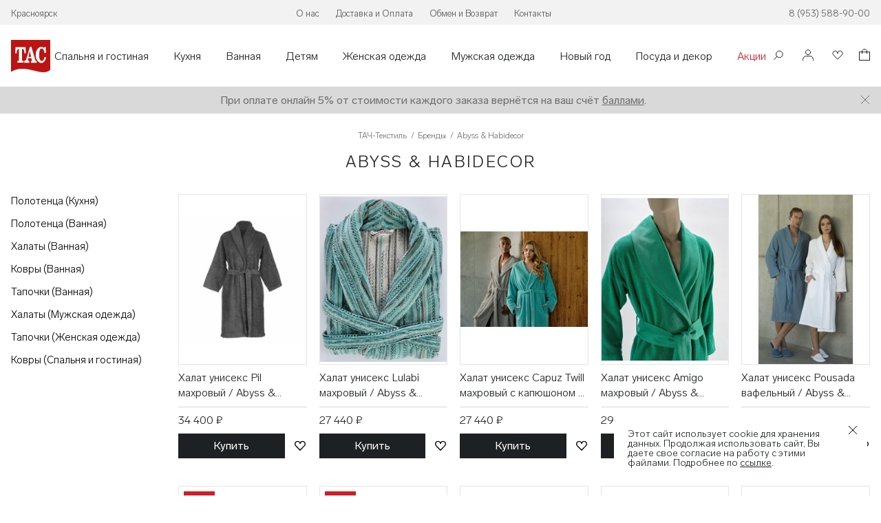

--- FILE ---
content_type: text/html; charset=utf-8
request_url: https://tac24.ru/catalog/brands/abyss-habidecor
body_size: 16018
content:
<!DOCTYPE html><html lang="ru" prefix="og: http://ogp.me/ns#"><head><meta charset="UTF-8" /><title>Купить текстиль для дома Abyss &amp; Habidecor</title>
<meta name="description" content="Большой ассортимент текстиля для дома в Красноярске | Текстиль бренда Abyss &amp; Habidecor.">
<meta name="keywords" content="abyss habidecor, товары бренда abyss habidecor, купить, интернет-магазин">
<meta property="og:url" content="https://tac24.ru/catalog/brands/abyss-habidecor">
<meta property="og:title" content="Купить текстиль для дома  Abyss &amp; Habidecor">
<meta property="og:description" content="Большой ассортимент текстиля для дома в Красноярске | Текстиль бренда  Abyss &amp; Habidecor.">
<meta property="og:image" content="/icons/tac-open-graph.png">
<meta property="og:locale" content="ru_RU">
<meta property="og:type" content="website">
<meta property="og:site_name" content="ТАЧ-Текстиль - Магазин текстиля в Красноярске">
<meta name="twitter:url" content="https://tac24.ru/catalog/brands/abyss-habidecor">
<meta name="twitter:title" content="Купить текстиль для дома  Abyss &amp; Habidecor">
<meta name="twitter:description" content="Большой ассортимент текстиля для дома в Красноярске | Текстиль бренда  Abyss &amp; Habidecor.">
<meta name="twitter:card" content="/icons/tac_310.png"><link href="/humans.txt" rel="author" type="text/plain" /><meta content="IE=edge,chrome=1" http-equiv="X-UA-Compatible" /><meta content="no" http-equiv="msthemecompatible" /><meta content="width=device-width, height=device-height, initial-scale=1.0, user-scalable=no, maximum-scale=1.0" name="viewport" /><meta content="True" name="HandheldFriendly" /><meta content="480" name="MobileOptimized" /><meta content="436ff6ebeff1af24" name="yandex-verification" /><meta content="https://tac24.ru/" name="msapplication-starturl" /><link href="/favicon.ico" rel="icon" sizes="16x16 32x32 48x48 64x64" /><link href="/icons/tac-web-clip.ico" rel="apple-touch-icon-precomposed" sizes="180x180 120x120 120x120 152x152 76x76 167x167" /><link href="/icons/web-clip-76x76.png" rel="apple-touch-icon" sizes="76x76" /><link href="/icons/web-clip-120x120.png" rel="apple-touch-icon" sizes="120x120" /><link href="/icons/web-clip-152x152.png" rel="apple-touch-icon" sizes="152x152" /><link href="/icons/web-clip-167x167.png" rel="apple-touch-icon" sizes="167x167" /><link href="/icons/web-clip-180x180.png" rel="apple-touch-icon" sizes="180x180" /><meta content="#ffffff" name="msapplication-TileColor" /><meta content="https://tac24.ru/icons/tac_144.png" name="msapplication-TileImage" /><meta content="private" http-equiv="Cache-Control" /><meta content="86400000" http-equiv="Expires" /><meta content="max-age=86400000" http-equiv="Cache-Control" /><meta content="NgXJt1OwsX0x11ncwYGgPzVpQN7CP4k3k1fy0HyP2QU" name="google-site-verification" /><meta content="no-preview" name="turbo-cache-control" /><meta content="04ce6fb859be44acb34d8305bd9e30c2" name="rollbar_access_token" /><meta content="production" name="rollbar_environment" /><link rel="stylesheet" href="/assets/application-22525a88f96821a4717eded4599ff96e86eb4ba9a25ccb220c95e22b0b11781c.css" media="all" data-turbo-track="reload" /><meta name="csrf-param" content="authenticity_token" />
<meta name="csrf-token" content="Pf24wCJ0q8K0ny7pGOz-bwhWDj3BSWtKa58URgjrPQSj33lu2i7pwjNdy-JT5_IdDWchoPAH1OH7jOwzO4Bzvg" /><link rel="canonical" href="https://tac24.ru/catalog/brands/abyss-habidecor"><script type="text/javascript">
    window.dataLayer = window.dataLayer || [];
</script>
    <!-- Global site tag (gtag.js) - Google Analytics -->
    <script async src="https://www.googletagmanager.com/gtag/js?id=UA-172114745-1"></script>
    <script>
        window.dataLayer = window.dataLayer || [];
        function gtag(){dataLayer.push(arguments);}
        gtag('js', new Date());

        gtag('config', 'UA-172114745-1');
    </script>

    <script type="text/javascript">
        (function ct_load_script() {
            var ct = document.createElement('script'); ct.type = 'text/javascript';
            ct.src = document.location.protocol+'//cc.calltracking.ru/phone.3b699.10202.async.js?nc='+Math.floor(new Date().getTime()/300000);
            var s = document.getElementsByTagName('script')[0]; s.parentNode.insertBefore(ct, s);
        })();
    </script>
    <!-- /Global site tag (gtag.js) - Google Analytics -->
<script src="/assets/application-ae5880f2468b5aad81ed0e7c4fbb61af41233fd00eec263646be5ebbc6158c93.js" data-turbo-track="reload" type="module"></script></head><body><div class="secondary-header"><div class="wrapper"><div class="secondary-header__city city-is-first_wrapper"><span class="js-current-city popup_lnk js-client-city" data-cities-list="https://tac24.ru/russian-cities.json" data-popup="cities-popup">Красноярск</span><div class="city-is-first_wrap is--hidden"><div class="city-is-first__body"><div class="city-is-first___qwe">Это ваш город?</div><div class="city-is-first___btns"><span class="city-is-first___btn js-close-city-first">Да</span><span class="city-is-first___btn js-close-city-first js-current-city popup_lnk" data-cities-list="https://tac24.ru/russian-cities.json" data-popup="cities-popup">Нет, выбрать другой</span></div></div></div></div><nav class="info-nav"><ul class="info-nav__list"><li class="info-nav__item"><a class="link info-nav__link" href="/about">О нас</a></li><li class="info-nav__item"><a class="link info-nav__link" href="/client-service#delivery-and-payment">Доставка и Оплата</a></li><li class="info-nav__item"><a class="link info-nav__link" href="/client-service#exchange-and-return">Обмен и Возврат</a></li><li class="info-nav__item"><a class="link info-nav__link" href="/contact-details">Контакты</a></li></ul></nav><p class="secondary-header__tel"><a class="link secondary-header__link" href="tel:89535889000">8 (953) 588-90-00</a></p></div></div><div class="header-wrapper" id="header-wrapper"><header class="header wrapper"><div class="header__logo"><a itemscope="itemscope" itemtype="https://schema.org/ImageObject" href="/"><img alt="«ТАЧ-ТЕКСТИЛЬ» продажа товаров из текстиля для дома" title="«ТАЧ-ТЕКСТИЛЬ» продажа товаров из текстиля для дома" itemprop="contentUrl" class="header__logo-img" src="/assets/logo-1a6b643223106a1c33cac73ec50793756b4fd3305d16550886acf8e4adce8395.svg" /></a><span class="header__subtitle">Галерея текстиля</span><span itemprop="name" style="display:none;">TAC - Магазин текстиля</span></div><div class="header__hamburger"><button class="new--btn hamburger__button js-init-burger-menu"><span>Каталог</span></button></div><nav class="header__nav header-nav"><ul class="header-nav__list"><li class="header-nav__item"><a id="category-spalnya-header-link" class="header-nav__link" data-category="spalnya" href="/catalog/spalnya">Спальня и гостиная</a></li><li class="header-nav__item"><a id="category-kuhnya-header-link" class="header-nav__link" data-category="kuhnya" href="/catalog/kuhnya">Кухня</a></li><li class="header-nav__item"><a id="category-vannaya-header-link" class="header-nav__link" data-category="vannaya" href="/catalog/vannaya">Ванная</a></li><li class="header-nav__item"><a id="category-detyam-header-link" class="header-nav__link" data-category="detyam" href="/catalog/detyam">Детям</a></li><li class="header-nav__item"><a id="category-odezhda-header-link" class="header-nav__link" data-category="odezhda" href="/catalog/odezhda">Женская одежда</a></li><li class="header-nav__item"><a id="category-muzhskaya-odezhda-header-link" class="header-nav__link" data-category="muzhskaya-odezhda" href="/catalog/muzhskaya-odezhda">Мужская одежда</a></li><li class="header-nav__item"><a id="category-novyy-god-header-link" class="header-nav__link" data-category="novyy-god" href="/catalog/novyy-god">Новый год</a></li><li class="header-nav__item"><a id="category-posuda-i-dekor-header-link" class="header-nav__link" data-category="posuda-i-dekor" href="/catalog/posuda-i-dekor">Посуда и декор</a></li><li class="header-nav__item"><a class="header-nav__link_accent" href="/catalog/sale">Акции</a></li></ul></nav><div class="user-controls"><div class="user-controls__item"><a aria-label="Поиск" class="user-controls__link" href="/search"><img class="search" src="/assets/search-icon-4bc6a51b3ddcabd612fded20017b71acd246d764d84ee447a9f6d48d4eefd125.svg" /></a></div><div class="user-controls__item"><a aria-label="Войти" class="user-controls__link popup_lnk nav-auth_item-link" id="" data-popup="authorization-popup" href="#"><img src="/assets/login-icon-c38e1acf5f733d4e8512076596b1ebb036aec4086517fc1eaabe6d6093f48858.svg" /></a></div><div class="user-controls__item"><a aria-label="Избранное" class="user-controls__link user-controls__link_without-padding-right" href="/favorite_goods"><img src="/assets/like-icon-46ff4530d9e3c371f83c6d09c8a3b1734f4bcb77b499687ff4ae3bfef883dd73.svg" /><span class="js-favorites-count user-controls__counter user-controls__counter_hidden">0</span></a></div><div class="user-controls__item"><a aria-label="Корзина" class="user-controls__link user-controls__link_without-padding-right" href="/basket"><img src="/assets/basket-icon-1ef09660d6c7408c8df77e2bfec476b138d7488e679d4ddbb4b9d88806ebaf68.svg" /><span class="js-basket-count user-controls__counter  user-controls__counter_hidden">0</span></a></div></div></header><div id="menu-burger" class="menu-burger">
  <div class="menu-burger__body">
    <div class="wrapper">
      <ul class="menu-burger__list">
        <li class="menu-burger__item"><button id="category-spalnya-burger-link" class="new--btn menu-burger__btn menu-burger__link" data-category="spalnya" data-href="/catalog/spalnya">Спальня и гостиная</button></li><li class="menu-burger__item"><button id="category-kuhnya-burger-link" class="new--btn menu-burger__btn menu-burger__link" data-category="kuhnya" data-href="/catalog/kuhnya">Кухня</button></li><li class="menu-burger__item"><button id="category-vannaya-burger-link" class="new--btn menu-burger__btn menu-burger__link" data-category="vannaya" data-href="/catalog/vannaya">Ванная</button></li><li class="menu-burger__item"><button id="category-detyam-burger-link" class="new--btn menu-burger__btn menu-burger__link" data-category="detyam" data-href="/catalog/detyam">Детям</button></li><li class="menu-burger__item"><button id="category-odezhda-burger-link" class="new--btn menu-burger__btn menu-burger__link" data-category="odezhda" data-href="/catalog/odezhda">Женская одежда</button></li><li class="menu-burger__item"><button id="category-muzhskaya-odezhda-burger-link" class="new--btn menu-burger__btn menu-burger__link" data-category="muzhskaya-odezhda" data-href="/catalog/muzhskaya-odezhda">Мужская одежда</button></li><li class="menu-burger__item"><button id="category-novyy-god-burger-link" class="new--btn menu-burger__btn menu-burger__link" data-category="novyy-god" data-href="/catalog/novyy-god">Новый год</button></li><li class="menu-burger__item"><button id="category-posuda-i-dekor-burger-link" class="new--btn menu-burger__btn menu-burger__link" data-category="posuda-i-dekor" data-href="/catalog/posuda-i-dekor">Посуда и декор</button></li>

        <li class="menu-burger__link_with-arrow">
          <a class="menu-burger__link_accent" href="/catalog/sale">Акции</a>
        </li>
      </ul>

      <div id="category-spalnya-subnav" class="burger-submenu">
  <div class="menu-burger__header">
    <button
      id="category-spalnya-comeback-btn"
      class="menu-burger__comeback-btn new--btn new--btn_comeback"
    >
      <img alt="Назад" title="Вернуться назад" src="/assets/icons/arrowToLeft-c0add0595c62da945be097d154e44fdc787edbd44f5f2d7fd4adea36de250b03.svg" />
      <span>Назад</span>
    </button>
  </div>

  <div class="wrapper">
    <ul class="burger-submenu__list">
      <li class="burger-submenu__item">
  <a
    href="/catalog/spalnya/kovry"
    class="burger-submenu__link"
  >
    Ковры
  </a>

  <ul class="burger-submenu__second-list">
      <li class="burger-submenu__second-item">
        <a
          href="/catalog/kovriki"
          class="burger-submenu__second-link"
        >
          Коврик
        </a>
      </li>
  </ul>
</li>
<li class="burger-submenu__item">
  <a
    href="/catalog/spalnya/postelnoe-belie"
    class="burger-submenu__link"
  >
    Постельное белье
  </a>

  <ul class="burger-submenu__second-list">
      <li class="burger-submenu__second-item">
        <a
          href="/catalog/spalnya/postelnoe-belie?filters%5Bspecification%5D%5B559%5D%5B%D0%9A%D0%BE%D0%BC%D0%BF%D0%BB%D0%B5%D0%BA%D1%82+%D0%BF%D0%BE%D1%81%D1%82%D0%B5%D0%BB%D1%8C%D0%BD%D0%BE%D0%B3%D0%BE+%D0%B1%D0%B5%D0%BB%D1%8C%D1%8F%5D=1"
          class="burger-submenu__second-link"
        >
          Комплект постельного белья
        </a>
      </li>
      <li class="burger-submenu__second-item">
        <a
          href="/catalog/spalnya/postelnoe-belie?filters%5Bspecification%5D%5B559%5D%5B%D0%9A%D0%BE%D0%BC%D0%BF%D0%BB%D0%B5%D0%BA%D1%82+%D0%BF%D0%BE%D1%81%D1%82%D0%B5%D0%BB%D1%8C%D0%BD%D0%BE%D0%B3%D0%BE+%D0%B1%D0%B5%D0%BB%D1%8C%D1%8F+%D1%81+%D0%BF%D0%BE%D0%BA%D1%80%D1%8B%D0%B2%D0%B0%D0%BB%D0%BE%D0%BC%5D=1"
          class="burger-submenu__second-link"
        >
          Комплект постельного белья с покрывалом
        </a>
      </li>
      <li class="burger-submenu__second-item">
        <a
          href="/catalog/navolochka"
          class="burger-submenu__second-link"
        >
          Наволочка
        </a>
      </li>
      <li class="burger-submenu__second-item">
        <a
          href="/catalog/pododeyalniki"
          class="burger-submenu__second-link"
        >
          Пододеяльник
        </a>
      </li>
      <li class="burger-submenu__second-item">
        <a
          href="/catalog/postelnoe-belie-s-odeyalom"
          class="burger-submenu__second-link"
        >
          Постельное белье с одеялом
        </a>
      </li>
      <li class="burger-submenu__second-item">
        <a
          href="/catalog/prostynya"
          class="burger-submenu__second-link"
        >
          Простыня
        </a>
      </li>
      <li class="burger-submenu__second-item">
        <a
          href="/catalog/spalnya/postelnoe-belie?filters%5Bspecification%5D%5B559%5D%5B%D0%9F%D1%80%D0%BE%D1%81%D1%82%D1%8B%D0%BD%D1%8F+%D1%81+%D0%BD%D0%B0%D0%B2%D0%BE%D0%BB%D0%BE%D1%87%D0%BA%D0%B0%D0%BC%D0%B8%5D=1"
          class="burger-submenu__second-link"
        >
          Простыня с наволочками
        </a>
      </li>
  </ul>
</li>
<li class="burger-submenu__item">
  <a
    href="/catalog/spalnya/podushki"
    class="burger-submenu__link"
  >
    Подушки
  </a>

  <ul class="burger-submenu__second-list">
  </ul>
</li>
<li class="burger-submenu__item">
  <a
    href="/catalog/spalnya/chehly-na-podushku"
    class="burger-submenu__link"
  >
    Чехлы на подушку
  </a>

  <ul class="burger-submenu__second-list">
      <li class="burger-submenu__second-item">
        <a
          href="/catalog/spalnya/chehly-na-podushku?filters%5Bspecification%5D%5B559%5D%5B%D0%A7%D0%B5%D1%85%D0%BE%D0%BB+%D0%BD%D0%B0+%D0%BF%D0%BE%D0%B4%D1%83%D1%88%D0%BA%D1%83%5D=1"
          class="burger-submenu__second-link"
        >
          Чехол на подушку
        </a>
      </li>
  </ul>
</li>
<li class="burger-submenu__item">
  <a
    href="/catalog/spalnya/odeyala"
    class="burger-submenu__link"
  >
    Одеяла
  </a>

  <ul class="burger-submenu__second-list">
  </ul>
</li>
<li class="burger-submenu__item">
  <a
    href="/catalog/spalnya/pokryvala-i-pledy"
    class="burger-submenu__link"
  >
    Покрывала и пледы
  </a>

  <ul class="burger-submenu__second-list">
      <li class="burger-submenu__second-item">
        <a
          href="/catalog/pledy"
          class="burger-submenu__second-link"
        >
          Плед
        </a>
      </li>
      <li class="burger-submenu__second-item">
        <a
          href="/catalog/pokryvala"
          class="burger-submenu__second-link"
        >
          Покрывало
        </a>
      </li>
      <li class="burger-submenu__second-item">
        <a
          href="/catalog/spalnya/pokryvala-i-pledy?filters%5Bspecification%5D%5B559%5D%5B%D0%9F%D0%BE%D0%BA%D1%80%D1%8B%D0%B2%D0%B0%D0%BB%D0%BE+%D1%81+%D0%BD%D0%B0%D0%B2%D0%BE%D0%BB%D0%BE%D1%87%D0%BA%D0%B0%D0%BC%D0%B8%5D=1"
          class="burger-submenu__second-link"
        >
          Покрывало с наволочками
        </a>
      </li>
      <li class="burger-submenu__second-item">
        <a
          href="/catalog/prostyni-dlya-ukryvaniya"
          class="burger-submenu__second-link"
        >
          Простыня для укрывания
        </a>
      </li>
  </ul>
</li>
<li class="burger-submenu__item">
  <a
    href="/catalog/spalnya/namatrasniki"
    class="burger-submenu__link"
  >
    Наматрасники
  </a>

  <ul class="burger-submenu__second-list">
      <li class="burger-submenu__second-item">
        <a
          href="/catalog/spalnya/namatrasniki?filters%5Bspecification%5D%5B559%5D%5B%D0%9D%D0%B0%D0%BC%D0%B0%D1%82%D1%80%D0%B0%D1%81%D0%BD%D0%B8%D0%BA%5D=1"
          class="burger-submenu__second-link"
        >
          Наматрасник
        </a>
      </li>
      <li class="burger-submenu__second-item">
        <a
          href="/catalog/topper"
          class="burger-submenu__second-link"
        >
          Топпер
        </a>
      </li>
  </ul>
</li>
<li class="burger-submenu__item">
  <a
    href="/catalog/spalnya/dekorativnye-podushki"
    class="burger-submenu__link"
  >
    Декоративные подушки
  </a>

  <ul class="burger-submenu__second-list">
  </ul>
</li>
<li class="burger-submenu__item">
  <a
    href="/catalog/spalnya/podarochnye-karty"
    class="burger-submenu__link"
  >
    Подарочные карты
  </a>

  <ul class="burger-submenu__second-list">
  </ul>
</li>
<li class="burger-submenu__item">
  <a
    href="/catalog/spalnya/aksessuary-dlya-sna"
    class="burger-submenu__link"
  >
    Аксессуары для сна
  </a>

  <ul class="burger-submenu__second-list">
      <li class="burger-submenu__second-item">
        <a
          href="/catalog/maski-dlya-sna"
          class="burger-submenu__second-link"
        >
          Маска для сна
        </a>
      </li>
  </ul>
</li>

    </ul>
  </div>
</div>
<div id="category-kuhnya-subnav" class="burger-submenu">
  <div class="menu-burger__header">
    <button
      id="category-kuhnya-comeback-btn"
      class="menu-burger__comeback-btn new--btn new--btn_comeback"
    >
      <img alt="Назад" title="Вернуться назад" src="/assets/icons/arrowToLeft-c0add0595c62da945be097d154e44fdc787edbd44f5f2d7fd4adea36de250b03.svg" />
      <span>Назад</span>
    </button>
  </div>

  <div class="wrapper">
    <ul class="burger-submenu__list">
      <li class="burger-submenu__item">
  <a
    href="/catalog/kuhnya/prihvatki-i-rukavitsy"
    class="burger-submenu__link"
  >
    Прихватки и рукавицы
  </a>

  <ul class="burger-submenu__second-list">
      <li class="burger-submenu__second-item">
        <a
          href="/catalog/prihvatki-i-rukavicy"
          class="burger-submenu__second-link"
        >
          Прихватки и рукавицы
        </a>
      </li>
  </ul>
</li>
<li class="burger-submenu__item">
  <a
    href="/catalog/kuhnya/fartuki"
    class="burger-submenu__link"
  >
    Фартуки
  </a>

  <ul class="burger-submenu__second-list">
      <li class="burger-submenu__second-item">
        <a
          href="/catalog/kuhnya/fartuki?filters%5Bspecification%5D%5B559%5D%5B%D0%9D%D0%B0%D0%B1%D0%BE%D1%80+%D0%BA%D1%83%D1%85%D0%BE%D0%BD%D0%BD%D1%8B%D0%B9%5D=1"
          class="burger-submenu__second-link"
        >
          Набор кухонный
        </a>
      </li>
      <li class="burger-submenu__second-item">
        <a
          href="/catalog/kuhnya/fartuki?filters%5Bspecification%5D%5B559%5D%5B%D0%A4%D0%B0%D1%80%D1%82%D1%83%D0%BA%5D=1"
          class="burger-submenu__second-link"
        >
          Фартук
        </a>
      </li>
  </ul>
</li>
<li class="burger-submenu__item">
  <a
    href="/catalog/kuhnya/posuda-i-dekor"
    class="burger-submenu__link"
  >
    Посуда
  </a>

  <ul class="burger-submenu__second-list">
      <li class="burger-submenu__second-item">
        <a
          href="/catalog/kuhnya/posuda-i-dekor?filters%5Bspecification%5D%5B559%5D%5B%D0%95%D0%BB%D0%BE%D1%87%D0%BD%D0%B0%D1%8F+%D0%B8%D0%B3%D1%80%D1%83%D1%88%D0%BA%D0%B0%5D=1"
          class="burger-submenu__second-link"
        >
          Елочная игрушка
        </a>
      </li>
      <li class="burger-submenu__second-item">
        <a
          href="/catalog/kuhnya/posuda-i-dekor?filters%5Bspecification%5D%5B559%5D%5B%D0%9F%D0%BE%D1%81%D1%83%D0%B4%D0%B0%5D=1"
          class="burger-submenu__second-link"
        >
          Посуда
        </a>
      </li>
  </ul>
</li>
<li class="burger-submenu__item">
  <a
    href="/catalog/kuhnya/aksessuary-dlya-kuhni"
    class="burger-submenu__link"
  >
    Аксессуары для кухни
  </a>

  <ul class="burger-submenu__second-list">
      <li class="burger-submenu__second-item">
        <a
          href="/catalog/kuhonnyj-nabor"
          class="burger-submenu__second-link"
        >
          Набор кухонный
        </a>
      </li>
      <li class="burger-submenu__second-item">
        <a
          href="/catalog/podushki-na-stul"
          class="burger-submenu__second-link"
        >
          Подушка на стул
        </a>
      </li>
  </ul>
</li>
<li class="burger-submenu__item">
  <a
    href="/catalog/kuhnya/polotentsa"
    class="burger-submenu__link"
  >
    Полотенца
  </a>

  <ul class="burger-submenu__second-list">
      <li class="burger-submenu__second-item">
        <a
          href="/catalog/kuhnya/polotentsa?filters%5Bspecification%5D%5B559%5D%5B%D0%9D%D0%B0%D0%B1%D0%BE%D1%80+%D1%81%D0%B0%D0%BB%D1%84%D0%B5%D1%82%D0%BE%D0%BA%5D=1"
          class="burger-submenu__second-link"
        >
          Набор салфеток
        </a>
      </li>
      <li class="burger-submenu__second-item">
        <a
          href="/catalog/polotence-nabor-2-predmeta"
          class="burger-submenu__second-link"
        >
          Наборы полотенец 2 предмета
        </a>
      </li>
      <li class="burger-submenu__second-item">
        <a
          href="/catalog/nabory-polotenec-3-predmeta"
          class="burger-submenu__second-link"
        >
          Наборы полотенец 3 предмета
        </a>
      </li>
      <li class="burger-submenu__second-item">
        <a
          href="/catalog/kuhnya/polotentsa?filters%5Bspecification%5D%5B559%5D%5B%D0%9D%D0%B0%D0%B1%D0%BE%D1%80%D1%8B+%D0%BF%D0%BE%D0%BB%D0%BE%D1%82%D0%B5%D0%BD%D0%B5%D1%86+4+%D0%BF%D1%80%D0%B5%D0%B4%D0%BC%D0%B5%D1%82%D0%B0%5D=1"
          class="burger-submenu__second-link"
        >
          Наборы полотенец 4 предмета
        </a>
      </li>
      <li class="burger-submenu__second-item">
        <a
          href="/catalog/kuhnya/polotentsa?filters%5Bspecification%5D%5B559%5D%5B%D0%9D%D0%B0%D0%B1%D0%BE%D1%80%D1%8B+%D0%BF%D0%BE%D0%BB%D0%BE%D1%82%D0%B5%D0%BD%D0%B5%D1%86+6+%D0%BF%D1%80%D0%B5%D0%B4%D0%BC%D0%B5%D1%82%D0%BE%D0%B2%5D=1"
          class="burger-submenu__second-link"
        >
          Наборы полотенец 6 предметов
        </a>
      </li>
      <li class="burger-submenu__second-item">
        <a
          href="/catalog/kuhnya/polotentsa?filters%5Bspecification%5D%5B559%5D%5B%D0%9F%D0%BE%D0%BA%D1%80%D1%8B%D0%B2%D0%B0%D0%BB%D0%BE%5D=1"
          class="burger-submenu__second-link"
        >
          Покрывало
        </a>
      </li>
      <li class="burger-submenu__second-item">
        <a
          href="/catalog/kuhnya/polotentsa?filters%5Bspecification%5D%5B559%5D%5B%D0%9F%D0%BE%D0%BB%D0%BE%D1%82%D0%B5%D0%BD%D1%86%D0%B5+%D0%B4%D0%BB%D1%8F+%D0%BB%D0%B8%D1%86%D0%B0%5D=1"
          class="burger-submenu__second-link"
        >
          Полотенце для лица
        </a>
      </li>
      <li class="burger-submenu__second-item">
        <a
          href="/catalog/polotence-dlya-ruk"
          class="burger-submenu__second-link"
        >
          Полотенце для рук
        </a>
      </li>
      <li class="burger-submenu__second-item">
        <a
          href="/catalog/kuhnya/polotentsa?filters%5Bspecification%5D%5B559%5D%5B%D0%A1%D0%B0%D0%BB%D1%84%D0%B5%D1%82%D0%BA%D0%B0%5D=1"
          class="burger-submenu__second-link"
        >
          Салфетка
        </a>
      </li>
  </ul>
</li>
<li class="burger-submenu__item">
  <a
    href="/catalog/kuhnya/skaterti-i-salfetki"
    class="burger-submenu__link"
  >
    Скатерти и салфетки
  </a>

  <ul class="burger-submenu__second-list">
      <li class="burger-submenu__second-item">
        <a
          href="/catalog/kuhnya/skaterti-i-salfetki?filters%5Bspecification%5D%5B559%5D%5B%D0%94%D0%BE%D1%80%D0%BE%D0%B6%D0%BA%D0%B0+%D1%81%D1%82%D0%BE%D0%BB%D0%BE%D0%B2%D0%B0%D1%8F%5D=1"
          class="burger-submenu__second-link"
        >
          Дорожка столовая
        </a>
      </li>
      <li class="burger-submenu__second-item">
        <a
          href="/catalog/naperony"
          class="burger-submenu__second-link"
        >
          Наперон
        </a>
      </li>
      <li class="burger-submenu__second-item">
        <a
          href="/catalog/kuhnya/skaterti-i-salfetki?filters%5Bspecification%5D%5B559%5D%5B%D0%9F%D0%BB%D0%B5%D0%B9%D1%81%D0%BC%D0%B0%D1%82%5D=1"
          class="burger-submenu__second-link"
        >
          Плейсмат
        </a>
      </li>
      <li class="burger-submenu__second-item">
        <a
          href="/catalog/salfetki-dlya-servirovki"
          class="burger-submenu__second-link"
        >
          Салфетка для сервировки
        </a>
      </li>
      <li class="burger-submenu__second-item">
        <a
          href="/catalog/skatert"
          class="burger-submenu__second-link"
        >
          Скатерть
        </a>
      </li>
      <li class="burger-submenu__second-item">
        <a
          href="/catalog/skaterti-s-salfetkami"
          class="burger-submenu__second-link"
        >
          Скатерть с салфетками
        </a>
      </li>
  </ul>
</li>

    </ul>
  </div>
</div>
<div id="category-vannaya-subnav" class="burger-submenu">
  <div class="menu-burger__header">
    <button
      id="category-vannaya-comeback-btn"
      class="menu-burger__comeback-btn new--btn new--btn_comeback"
    >
      <img alt="Назад" title="Вернуться назад" src="/assets/icons/arrowToLeft-c0add0595c62da945be097d154e44fdc787edbd44f5f2d7fd4adea36de250b03.svg" />
      <span>Назад</span>
    </button>
  </div>

  <div class="wrapper">
    <ul class="burger-submenu__list">
      <li class="burger-submenu__item">
  <a
    href="/catalog/vannaya/polotentsa"
    class="burger-submenu__link"
  >
    Полотенца
  </a>

  <ul class="burger-submenu__second-list">
      <li class="burger-submenu__second-item">
        <a
          href="/catalog/vannaya/polotentsa?filters%5Bspecification%5D%5B559%5D%5B%D0%9A%D0%B8%D0%BB%D1%82%D1%8B+%D0%B8+%D0%BD%D0%B0%D0%B1%D0%BE%D1%80%D1%8B+%D0%B4%D0%BB%D1%8F+%D1%81%D0%B0%D1%83%D0%BD%D1%8B%5D=1"
          class="burger-submenu__second-link"
        >
          Килты и наборы для сауны
        </a>
      </li>
      <li class="burger-submenu__second-item">
        <a
          href="/catalog/vannaya/polotentsa?filters%5Bspecification%5D%5B559%5D%5B%D0%9F%D0%BE%D0%BB%D0%BE%D1%82%D0%B5%D0%BD%D1%86%D0%B5+-+%D1%81%D0%B0%D0%BB%D1%84%D0%B5%D1%82%D0%BA%D0%B0%5D=1"
          class="burger-submenu__second-link"
        >
          Полотенце - салфетка
        </a>
      </li>
      <li class="burger-submenu__second-item">
        <a
          href="/catalog/vannaya/polotentsa?filters%5Bspecification%5D%5B559%5D%5B%D0%9F%D0%BE%D0%BB%D0%BE%D1%82%D0%B5%D0%BD%D1%86%D0%B5+%D0%B4%D0%BB%D1%8F+%D0%BB%D0%B8%D1%86%D0%B0%5D=1"
          class="burger-submenu__second-link"
        >
          Полотенце для лица
        </a>
      </li>
      <li class="burger-submenu__second-item">
        <a
          href="/catalog/polotence-dlya-nog"
          class="burger-submenu__second-link"
        >
          Полотенце для ног
        </a>
      </li>
      <li class="burger-submenu__second-item">
        <a
          href="/catalog/polotenca-dlya-ruk"
          class="burger-submenu__second-link"
        >
          Полотенце для рук
        </a>
      </li>
      <li class="burger-submenu__second-item">
        <a
          href="/catalog/vannaya/polotentsa?filters%5Bspecification%5D%5B559%5D%5B%D0%9F%D0%BE%D0%BB%D0%BE%D1%82%D0%B5%D0%BD%D1%86%D0%B5+%D0%B4%D0%BB%D1%8F+%D1%81%D0%B0%D1%83%D0%BD%D1%8B+%D0%B8+%D0%BF%D0%BB%D1%8F%D0%B6%D0%B0%5D=1"
          class="burger-submenu__second-link"
        >
          Полотенце для сауны и пляжа
        </a>
      </li>
      <li class="burger-submenu__second-item">
        <a
          href="/catalog/vannaya/polotentsa?filters%5Bspecification%5D%5B559%5D%5B%D0%9F%D0%BE%D0%BB%D0%BE%D1%82%D0%B5%D0%BD%D1%86%D0%B5+%D0%B4%D0%BB%D1%8F+%D1%82%D0%B5%D0%BB%D0%B0%5D=1"
          class="burger-submenu__second-link"
        >
          Полотенце для тела
        </a>
      </li>
      <li class="burger-submenu__second-item">
        <a
          href="/catalog/vannaya/polotentsa?filters%5Bspecification%5D%5B559%5D%5B%D0%A1%D0%B0%D0%BB%D1%84%D0%B5%D1%82%D0%BA%D0%B0%5D=1"
          class="burger-submenu__second-link"
        >
          Салфетка
        </a>
      </li>
  </ul>
</li>
<li class="burger-submenu__item">
  <a
    href="/catalog/vannaya/halaty"
    class="burger-submenu__link"
  >
    Халаты
  </a>

  <ul class="burger-submenu__second-list">
  </ul>
</li>
<li class="burger-submenu__item">
  <a
    href="/catalog/vannaya/tapochki"
    class="burger-submenu__link"
  >
    Тапочки
  </a>

  <ul class="burger-submenu__second-list">
  </ul>
</li>
<li class="burger-submenu__item">
  <a
    href="/catalog/vannaya/aksessuary-dlya-vannoy"
    class="burger-submenu__link"
  >
    Аксессуары для ванной
  </a>

  <ul class="burger-submenu__second-list">
      <li class="burger-submenu__second-item">
        <a
          href="/catalog/vannaya/aksessuary-dlya-vannoy?filters%5Bspecification%5D%5B559%5D%5B%D0%9F%D0%BE%D0%B2%D1%8F%D0%B7%D0%BA%D0%B0+%D0%B4%D0%BB%D1%8F+%D0%B2%D0%BE%D0%BB%D0%BE%D1%81%5D=1"
          class="burger-submenu__second-link"
        >
          Повязка для волос
        </a>
      </li>
      <li class="burger-submenu__second-item">
        <a
          href="/catalog/vannaya/aksessuary-dlya-vannoy?filters%5Bspecification%5D%5B559%5D%5B%D0%9F%D0%BE%D0%B4%D0%B0%D1%80%D0%BE%D1%87%D0%BD%D1%8B%D0%B9+%D0%BD%D0%B0%D0%B1%D0%BE%D1%80%5D=1"
          class="burger-submenu__second-link"
        >
          Подарочный набор
        </a>
      </li>
      <li class="burger-submenu__second-item">
        <a
          href="/catalog/vannaya/aksessuary-dlya-vannoy?filters%5Bspecification%5D%5B559%5D%5B%D0%A7%D0%B0%D0%BB%D0%BC%D0%B0%5D=1"
          class="burger-submenu__second-link"
        >
          Чалма
        </a>
      </li>
  </ul>
</li>
<li class="burger-submenu__item">
  <a
    href="/catalog/vannaya/nabory-polotenets"
    class="burger-submenu__link"
  >
    Наборы полотенец
  </a>

  <ul class="burger-submenu__second-list">
      <li class="burger-submenu__second-item">
        <a
          href="/catalog/vannaya/nabory-polotenets?filters%5Bspecification%5D%5B559%5D%5B%D0%9D%D0%B0%D0%B1%D0%BE%D1%80+%D1%81%D0%B0%D0%BB%D1%84%D0%B5%D1%82%D0%BE%D0%BA%5D=1"
          class="burger-submenu__second-link"
        >
          Набор салфеток
        </a>
      </li>
      <li class="burger-submenu__second-item">
        <a
          href="/catalog/vannaya/nabory-polotenets?filters%5Bspecification%5D%5B559%5D%5B%D0%9D%D0%B0%D0%B1%D0%BE%D1%80%D1%8B+%D0%BF%D0%BE%D0%BB%D0%BE%D1%82%D0%B5%D0%BD%D0%B5%D1%86+2+%D0%BF%D1%80%D0%B5%D0%B4%D0%BC%D0%B5%D1%82%D0%B0%5D=1"
          class="burger-submenu__second-link"
        >
          Наборы полотенец 2 предмета
        </a>
      </li>
      <li class="burger-submenu__second-item">
        <a
          href="/catalog/vannaya/nabory-polotenets?filters%5Bspecification%5D%5B559%5D%5B%D0%9D%D0%B0%D0%B1%D0%BE%D1%80%D1%8B+%D0%BF%D0%BE%D0%BB%D0%BE%D1%82%D0%B5%D0%BD%D0%B5%D1%86+3+%D0%BF%D1%80%D0%B5%D0%B4%D0%BC%D0%B5%D1%82%D0%B0%5D=1"
          class="burger-submenu__second-link"
        >
          Наборы полотенец 3 предмета
        </a>
      </li>
      <li class="burger-submenu__second-item">
        <a
          href="/catalog/vannaya/nabory-polotenets?filters%5Bspecification%5D%5B559%5D%5B%D0%9D%D0%B0%D0%B1%D0%BE%D1%80%D1%8B+%D0%BF%D0%BE%D0%BB%D0%BE%D1%82%D0%B5%D0%BD%D0%B5%D1%86+4+%D0%BF%D1%80%D0%B5%D0%B4%D0%BC%D0%B5%D1%82%D0%B0%5D=1"
          class="burger-submenu__second-link"
        >
          Наборы полотенец 4 предмета
        </a>
      </li>
      <li class="burger-submenu__second-item">
        <a
          href="/catalog/vannaya/nabory-polotenets?filters%5Bspecification%5D%5B559%5D%5B%D0%9D%D0%B0%D0%B1%D0%BE%D1%80%D1%8B+%D0%BF%D0%BE%D0%BB%D0%BE%D1%82%D0%B5%D0%BD%D0%B5%D1%86+5+%D0%BF%D1%80%D0%B5%D0%B4%D0%BC%D0%B5%D1%82%D0%BE%D0%B2%5D=1"
          class="burger-submenu__second-link"
        >
          Наборы полотенец 5 предметов
        </a>
      </li>
      <li class="burger-submenu__second-item">
        <a
          href="/catalog/vannaya/nabory-polotenets?filters%5Bspecification%5D%5B559%5D%5B%D0%9D%D0%B0%D0%B1%D0%BE%D1%80%D1%8B+%D0%BF%D0%BE%D0%BB%D0%BE%D1%82%D0%B5%D0%BD%D0%B5%D1%86+6+%D0%BF%D1%80%D0%B5%D0%B4%D0%BC%D0%B5%D1%82%D0%BE%D0%B2%5D=1"
          class="burger-submenu__second-link"
        >
          Наборы полотенец 6 предметов
        </a>
      </li>
      <li class="burger-submenu__second-item">
        <a
          href="/catalog/vannaya/nabory-polotenets?filters%5Bspecification%5D%5B559%5D%5B%D0%9D%D0%B0%D0%B1%D0%BE%D1%80%D1%8B+%D0%BF%D0%BE%D0%BB%D0%BE%D1%82%D0%B5%D0%BD%D0%B5%D1%86+%D1%81+%D0%BA%D0%BE%D0%B2%D1%80%D0%B8%D0%BA%D0%BE%D0%BC%5D=1"
          class="burger-submenu__second-link"
        >
          Наборы полотенец с ковриком
        </a>
      </li>
      <li class="burger-submenu__second-item">
        <a
          href="/catalog/vannaya/nabory-polotenets?filters%5Bspecification%5D%5B559%5D%5B%D0%9F%D0%BE%D0%BB%D0%BE%D1%82%D0%B5%D0%BD%D1%86%D0%B5+%D0%B4%D0%BB%D1%8F+%D0%BB%D0%B8%D1%86%D0%B0%5D=1"
          class="burger-submenu__second-link"
        >
          Полотенце для лица
        </a>
      </li>
  </ul>
</li>
<li class="burger-submenu__item">
  <a
    href="/catalog/vannaya/kovry"
    class="burger-submenu__link"
  >
    Ковры
  </a>

  <ul class="burger-submenu__second-list">
      <li class="burger-submenu__second-item">
        <a
          href="/catalog/vannaya/kovry?filters%5Bspecification%5D%5B559%5D%5B%D0%9A%D0%BE%D0%B2%D1%80%D0%B8%D0%BA%5D=1"
          class="burger-submenu__second-link"
        >
          Коврик
        </a>
      </li>
      <li class="burger-submenu__second-item">
        <a
          href="/catalog/vannaya/kovry?filters%5Bspecification%5D%5B559%5D%5B%D0%9D%D0%B0%D0%B1%D0%BE%D1%80+%D0%BA%D0%BE%D0%B2%D1%80%D0%B8%D0%BA%D0%BE%D0%B2+2+%D0%BF%D1%80%D0%B5%D0%B4%D0%BC%D0%B5%D1%82%D0%B0%5D=1"
          class="burger-submenu__second-link"
        >
          Набор ковриков 2 предмета
        </a>
      </li>
  </ul>
</li>
<li class="burger-submenu__item">
  <a
    href="/catalog/vannaya/bytovaya-himiya"
    class="burger-submenu__link"
  >
    Бытовая химия
  </a>

  <ul class="burger-submenu__second-list">
      <li class="burger-submenu__second-item">
        <a
          href="/catalog/vannaya/bytovaya-himiya?filters%5Bspecification%5D%5B559%5D%5B%D0%93%D0%B5%D0%BB%D0%B8+%D0%B4%D0%BB%D1%8F+%D1%81%D1%82%D0%B8%D1%80%D0%BA%D0%B8%5D=1"
          class="burger-submenu__second-link"
        >
          Гели для стирки
        </a>
      </li>
      <li class="burger-submenu__second-item">
        <a
          href="/catalog/vannaya/bytovaya-himiya?filters%5Bspecification%5D%5B559%5D%5B%D0%93%D1%83%D0%B1%D0%BA%D0%B0+%D0%BC%D0%B5%D0%BB%D0%B0%D0%BC%D0%B8%D0%BD%D0%BE%D0%B2%D0%B0%D1%8F%5D=1"
          class="burger-submenu__second-link"
        >
          Губка меламиновая
        </a>
      </li>
      <li class="burger-submenu__second-item">
        <a
          href="/catalog/vannaya/bytovaya-himiya?filters%5Bspecification%5D%5B559%5D%5B%D0%9A%D0%B0%D0%BF%D1%81%D1%83%D0%BB%D1%8B+%D0%B4%D0%BB%D1%8F+%D1%81%D1%82%D0%B8%D1%80%D0%BA%D0%B8%5D=1"
          class="burger-submenu__second-link"
        >
          Капсулы для стирки
        </a>
      </li>
      <li class="burger-submenu__second-item">
        <a
          href="/catalog/vannaya/bytovaya-himiya?filters%5Bspecification%5D%5B559%5D%5B%D0%9A%D0%BE%D0%BD%D0%B4%D0%B8%D1%86%D0%B8%D0%BE%D0%BD%D0%B5%D1%80%D1%8B+%D0%B8+%D0%BE%D0%BF%D0%BE%D0%BB%D0%B0%D1%81%D0%BA%D0%B8%D0%B2%D0%B0%D1%82%D0%B5%D0%BB%D0%B8+%D0%B4%D0%BB%D1%8F+%D0%B1%D0%B5%D0%BB%D1%8C%D1%8F%5D=1"
          class="burger-submenu__second-link"
        >
          Кондиционеры и ополаскиватели для белья
        </a>
      </li>
      <li class="burger-submenu__second-item">
        <a
          href="/catalog/vannaya/bytovaya-himiya?filters%5Bspecification%5D%5B559%5D%5B%D0%9C%D1%8B%D0%BB%D0%BE+%D0%B4%D0%BB%D1%8F+%D1%81%D1%82%D0%B8%D1%80%D0%BA%D0%B8%5D=1"
          class="burger-submenu__second-link"
        >
          Мыло для стирки
        </a>
      </li>
      <li class="burger-submenu__second-item">
        <a
          href="/catalog/vannaya/bytovaya-himiya?filters%5Bspecification%5D%5B559%5D%5B%D0%9F%D0%BE%D1%80%D0%BE%D1%88%D0%BA%D0%B8+%D0%B4%D0%BB%D1%8F+%D1%81%D1%82%D0%B8%D1%80%D0%BA%D0%B8%5D=1"
          class="burger-submenu__second-link"
        >
          Порошки для стирки
        </a>
      </li>
      <li class="burger-submenu__second-item">
        <a
          href="/catalog/vannaya/bytovaya-himiya?filters%5Bspecification%5D%5B559%5D%5B%D0%9F%D1%8F%D1%82%D0%BD%D0%BE%D0%B2%D1%8B%D0%B2%D0%BE%D0%B4%D0%B8%D1%82%D0%B5%D0%BB%D0%B8+%D0%B8+%D0%BE%D1%82%D0%B1%D0%B5%D0%BB%D0%B8%D0%B2%D0%B0%D1%82%D0%B5%D0%BB%D0%B8%5D=1"
          class="burger-submenu__second-link"
        >
          Пятновыводители и отбеливатели
        </a>
      </li>
      <li class="burger-submenu__second-item">
        <a
          href="/catalog/vannaya/bytovaya-himiya?filters%5Bspecification%5D%5B559%5D%5B%D0%A1%D1%80%D0%B5%D0%B4%D1%81%D1%82%D0%B2%D0%BE+%D0%B4%D0%BB%D1%8F+%D0%BC%D1%8B%D1%82%D1%8C%D1%8F+%D0%BF%D0%BE%D1%81%D1%83%D0%B4%D1%8B%5D=1"
          class="burger-submenu__second-link"
        >
          Средство для мытья посуды
        </a>
      </li>
      <li class="burger-submenu__second-item">
        <a
          href="/catalog/vannaya/bytovaya-himiya?filters%5Bspecification%5D%5B559%5D%5B%D0%A2%D0%B0%D0%B1%D0%BB%D0%B5%D1%82%D0%BA%D0%B8+%D0%B4%D0%BB%D1%8F+%D0%BF%D0%BE%D1%81%D1%83%D0%B4%D0%BE%D0%BC%D0%BE%D0%B5%D1%87%D0%BD%D0%BE%D0%B9+%D0%BC%D0%B0%D1%88%D0%B8%D0%BD%D1%8B%5D=1"
          class="burger-submenu__second-link"
        >
          Таблетки для посудомоечной машины
        </a>
      </li>
  </ul>
</li>
<li class="burger-submenu__item">
  <a
    href="/catalog/vannaya/krasota-i-zdorovie"
    class="burger-submenu__link"
  >
    Красота и здоровье
  </a>

  <ul class="burger-submenu__second-list">
      <li class="burger-submenu__second-item">
        <a
          href="/catalog/vannaya/krasota-i-zdorovie?filters%5Bspecification%5D%5B559%5D%5B%D0%91%D1%83%D0%BC%D0%B0%D0%B6%D0%BD%D1%8B%D0%B5+%D1%81%D0%B0%D0%BB%D1%84%D0%B5%D1%82%D0%BA%D0%B8%5D=1"
          class="burger-submenu__second-link"
        >
          Бумажные салфетки
        </a>
      </li>
      <li class="burger-submenu__second-item">
        <a
          href="/catalog/vannaya/krasota-i-zdorovie?filters%5Bspecification%5D%5B559%5D%5B%D0%92%D0%BB%D0%B0%D0%B6%D0%BD%D1%8B%D0%B5+%D1%81%D0%B0%D0%BB%D1%84%D0%B5%D1%82%D0%BA%D0%B8%5D=1"
          class="burger-submenu__second-link"
        >
          Влажные салфетки
        </a>
      </li>
      <li class="burger-submenu__second-item">
        <a
          href="/catalog/vannaya/krasota-i-zdorovie?filters%5Bspecification%5D%5B559%5D%5B%D0%93%D0%B5%D0%BB%D1%8C+%D0%B4%D0%BB%D1%8F+%D0%B4%D1%83%D1%88%D0%B0%5D=1"
          class="burger-submenu__second-link"
        >
          Гель для душа
        </a>
      </li>
      <li class="burger-submenu__second-item">
        <a
          href="/catalog/vannaya/krasota-i-zdorovie?filters%5Bspecification%5D%5B559%5D%5B%D0%94%D0%B5%D1%82%D1%81%D0%BA%D0%B0%D1%8F+%D0%B7%D1%83%D0%B1%D0%BD%D0%B0%D1%8F+%D0%BF%D0%B0%D1%81%D1%82%D0%B0%5D=1"
          class="burger-submenu__second-link"
        >
          Детская зубная паста
        </a>
      </li>
      <li class="burger-submenu__second-item">
        <a
          href="/catalog/vannaya/krasota-i-zdorovie?filters%5Bspecification%5D%5B559%5D%5B%D0%97%D1%83%D0%B1%D0%BD%D0%B0%D1%8F+%D0%BF%D0%B0%D1%81%D1%82%D0%B0%5D=1"
          class="burger-submenu__second-link"
        >
          Зубная паста
        </a>
      </li>
      <li class="burger-submenu__second-item">
        <a
          href="/catalog/vannaya/krasota-i-zdorovie?filters%5Bspecification%5D%5B559%5D%5B%D0%97%D1%83%D0%B1%D0%BD%D0%B0%D1%8F+%D1%89%D0%B5%D1%82%D0%BA%D0%B0%5D=1"
          class="burger-submenu__second-link"
        >
          Зубная щетка
        </a>
      </li>
      <li class="burger-submenu__second-item">
        <a
          href="/catalog/vannaya/krasota-i-zdorovie?filters%5Bspecification%5D%5B559%5D%5B%D0%9A%D0%BE%D1%81%D0%BC%D0%B5%D1%82%D0%B8%D1%87%D0%BA%D0%B0%5D=1"
          class="burger-submenu__second-link"
        >
          Косметичка
        </a>
      </li>
      <li class="burger-submenu__second-item">
        <a
          href="/catalog/vannaya/krasota-i-zdorovie?filters%5Bspecification%5D%5B559%5D%5B%D0%9C%D1%8B%D0%BB%D0%BE%5D=1"
          class="burger-submenu__second-link"
        >
          Мыло
        </a>
      </li>
      <li class="burger-submenu__second-item">
        <a
          href="/catalog/vannaya/krasota-i-zdorovie?filters%5Bspecification%5D%5B559%5D%5B%D0%9C%D1%8B%D0%BB%D0%BE+%D0%B6%D0%B8%D0%B4%D0%BA%D0%BE%D0%B5%5D=1"
          class="burger-submenu__second-link"
        >
          Мыло жидкое
        </a>
      </li>
      <li class="burger-submenu__second-item">
        <a
          href="/catalog/vannaya/krasota-i-zdorovie?filters%5Bspecification%5D%5B559%5D%5B%D0%9D%D0%BE%D1%81%D0%BE%D0%B2%D1%8B%D0%B5+%D0%BF%D0%BB%D0%B0%D1%82%D0%BA%D0%B8%5D=1"
          class="burger-submenu__second-link"
        >
          Носовые платки
        </a>
      </li>
      <li class="burger-submenu__second-item">
        <a
          href="/catalog/vannaya/krasota-i-zdorovie?filters%5Bspecification%5D%5B559%5D%5B%D0%A1%D0%BA%D1%80%D0%B0%D0%B1+%D0%B4%D0%BB%D1%8F+%D1%82%D0%B5%D0%BB%D0%B0%5D=1"
          class="burger-submenu__second-link"
        >
          Скраб для тела
        </a>
      </li>
  </ul>
</li>

    </ul>
  </div>
</div>
<div id="category-detyam-subnav" class="burger-submenu">
  <div class="menu-burger__header">
    <button
      id="category-detyam-comeback-btn"
      class="menu-burger__comeback-btn new--btn new--btn_comeback"
    >
      <img alt="Назад" title="Вернуться назад" src="/assets/icons/arrowToLeft-c0add0595c62da945be097d154e44fdc787edbd44f5f2d7fd4adea36de250b03.svg" />
      <span>Назад</span>
    </button>
  </div>

  <div class="wrapper">
    <ul class="burger-submenu__list">
      <li class="burger-submenu__item">
  <a
    href="/catalog/detyam/polotentsa"
    class="burger-submenu__link"
  >
    Полотенца
  </a>

  <ul class="burger-submenu__second-list">
      <li class="burger-submenu__second-item">
        <a
          href="/catalog/detyam/polotentsa?filters%5Bspecification%5D%5B559%5D%5B%D0%9D%D0%B0%D0%B1%D0%BE%D1%80%D1%8B+%D0%BF%D0%BE%D0%BB%D0%BE%D1%82%D0%B5%D0%BD%D0%B5%D1%86+3+%D0%BF%D1%80%D0%B5%D0%B4%D0%BC%D0%B5%D1%82%D0%B0%5D=1"
          class="burger-submenu__second-link"
        >
          Наборы полотенец 3 предмета
        </a>
      </li>
      <li class="burger-submenu__second-item">
        <a
          href="/catalog/detyam/polotentsa?filters%5Bspecification%5D%5B559%5D%5B%D0%9D%D0%B0%D0%B1%D0%BE%D1%80%D1%8B+%D0%BF%D0%BE%D0%BB%D0%BE%D1%82%D0%B5%D0%BD%D0%B5%D1%86+5+%D0%BF%D1%80%D0%B5%D0%B4%D0%BC%D0%B5%D1%82%D0%BE%D0%B2%5D=1"
          class="burger-submenu__second-link"
        >
          Наборы полотенец 5 предметов
        </a>
      </li>
      <li class="burger-submenu__second-item">
        <a
          href="/catalog/detskie-polotenca-dlya-lica"
          class="burger-submenu__second-link"
        >
          Полотенце для лица
        </a>
      </li>
      <li class="burger-submenu__second-item">
        <a
          href="/catalog/detskie-polotenca-dlya-ruk"
          class="burger-submenu__second-link"
        >
          Полотенце для рук
        </a>
      </li>
      <li class="burger-submenu__second-item">
        <a
          href="/catalog/detskie-polotenca-dlya-tela"
          class="burger-submenu__second-link"
        >
          Полотенце для тела
        </a>
      </li>
      <li class="burger-submenu__second-item">
        <a
          href="/catalog/detyam/polotentsa?filters%5Bspecification%5D%5B559%5D%5B%D0%9F%D0%BE%D0%BB%D0%BE%D1%82%D0%B5%D0%BD%D1%86%D0%B5+%D1%81+%D0%BA%D0%B0%D0%BF%D1%8E%D1%88%D0%BE%D0%BD%D0%BE%D0%BC%5D=1"
          class="burger-submenu__second-link"
        >
          Полотенце с капюшоном
        </a>
      </li>
  </ul>
</li>
<li class="burger-submenu__item">
  <a
    href="/catalog/detyam/podushki"
    class="burger-submenu__link"
  >
    Подушки
  </a>

  <ul class="burger-submenu__second-list">
  </ul>
</li>
<li class="burger-submenu__item">
  <a
    href="/catalog/detyam/pokryvala-i-pledy"
    class="burger-submenu__link"
  >
    Покрывала и пледы
  </a>

  <ul class="burger-submenu__second-list">
      <li class="burger-submenu__second-item">
        <a
          href="/catalog/detyam/pokryvala-i-pledy?filters%5Bspecification%5D%5B559%5D%5B%D0%98%D0%B3%D1%80%D1%83%D1%88%D0%BA%D0%B0+%D1%81+%D0%BF%D0%BB%D0%B5%D0%B4%D0%BE%D0%BC%5D=1"
          class="burger-submenu__second-link"
        >
          Игрушка с пледом
        </a>
      </li>
      <li class="burger-submenu__second-item">
        <a
          href="/catalog/detskie-pledy"
          class="burger-submenu__second-link"
        >
          Плед
        </a>
      </li>
      <li class="burger-submenu__second-item">
        <a
          href="/catalog/detskie-pokryvala"
          class="burger-submenu__second-link"
        >
          Покрывало
        </a>
      </li>
      <li class="burger-submenu__second-item">
        <a
          href="/catalog/detyam/pokryvala-i-pledy?filters%5Bspecification%5D%5B559%5D%5B%D0%9F%D0%BE%D0%BA%D1%80%D1%8B%D0%B2%D0%B0%D0%BB%D0%BE+%D1%81+%D0%BD%D0%B0%D0%B2%D0%BE%D0%BB%D0%BE%D1%87%D0%BA%D0%B0%D0%BC%D0%B8%5D=1"
          class="burger-submenu__second-link"
        >
          Покрывало с наволочками
        </a>
      </li>
  </ul>
</li>
<li class="burger-submenu__item">
  <a
    href="/catalog/detyam/odeyala"
    class="burger-submenu__link"
  >
    Одеяла
  </a>

  <ul class="burger-submenu__second-list">
  </ul>
</li>
<li class="burger-submenu__item">
  <a
    href="/catalog/detyam/namatrasniki"
    class="burger-submenu__link"
  >
    Наматрасники
  </a>

  <ul class="burger-submenu__second-list">
      <li class="burger-submenu__second-item">
        <a
          href="/catalog/detyam/namatrasniki?filters%5Bspecification%5D%5B559%5D%5B%D0%9D%D0%B0%D0%BC%D0%B0%D1%82%D1%80%D0%B0%D1%81%D0%BD%D0%B8%D0%BA%5D=1"
          class="burger-submenu__second-link"
        >
          Наматрасник
        </a>
      </li>
      <li class="burger-submenu__second-item">
        <a
          href="/catalog/detyam/namatrasniki?filters%5Bspecification%5D%5B559%5D%5B%D0%A2%D0%BE%D0%BF%D0%BF%D0%B5%D1%80%5D=1"
          class="burger-submenu__second-link"
        >
          Топпер
        </a>
      </li>
  </ul>
</li>
<li class="burger-submenu__item">
  <a
    href="/catalog/detyam/domashnyaya-odezhda-i-halaty"
    class="burger-submenu__link"
  >
    Детская одежда и халаты
  </a>

  <ul class="burger-submenu__second-list">
      <li class="burger-submenu__second-item">
        <a
          href="/catalog/detyam/domashnyaya-odezhda-i-halaty?filters%5Bspecification%5D%5B559%5D%5B%D0%94%D0%B5%D1%82%D1%81%D0%BA%D0%B0%D1%8F+%D0%BE%D0%B4%D0%B5%D0%B6%D0%B4%D0%B0+%D0%B8+%D1%85%D0%B0%D0%BB%D0%B0%D1%82%D1%8B%5D=1"
          class="burger-submenu__second-link"
        >
          Детская одежда и халаты
        </a>
      </li>
  </ul>
</li>
<li class="burger-submenu__item">
  <a
    href="/catalog/detyam/dekorativnye-podushki"
    class="burger-submenu__link"
  >
    Декоративные подушки
  </a>

  <ul class="burger-submenu__second-list">
  </ul>
</li>
<li class="burger-submenu__item">
  <a
    href="/catalog/detyam/postelnoe-belie"
    class="burger-submenu__link"
  >
    Постельное белье
  </a>

  <ul class="burger-submenu__second-list">
      <li class="burger-submenu__second-item">
        <a
          href="/catalog/detyam/postelnoe-belie?filters%5Bspecification%5D%5B559%5D%5B%D0%9A%D0%BE%D0%BC%D0%BF%D0%BB%D0%B5%D0%BA%D1%82+%D0%BF%D0%BE%D1%81%D1%82%D0%B5%D0%BB%D1%8C%D0%BD%D0%BE%D0%B3%D0%BE+%D0%B1%D0%B5%D0%BB%D1%8C%D1%8F%5D=1"
          class="burger-submenu__second-link"
        >
          Комплект постельного белья
        </a>
      </li>
      <li class="burger-submenu__second-item">
        <a
          href="/catalog/detyam/postelnoe-belie?filters%5Bspecification%5D%5B559%5D%5B%D0%9A%D0%BE%D0%BC%D0%BF%D0%BB%D0%B5%D0%BA%D1%82+%D0%BF%D0%BE%D1%81%D1%82%D0%B5%D0%BB%D1%8C%D0%BD%D0%BE%D0%B3%D0%BE+%D0%B1%D0%B5%D0%BB%D1%8C%D1%8F+%D1%81+%D0%BF%D0%BE%D0%BA%D1%80%D1%8B%D0%B2%D0%B0%D0%BB%D0%BE%D0%BC%5D=1"
          class="burger-submenu__second-link"
        >
          Комплект постельного белья с покрывалом
        </a>
      </li>
      <li class="burger-submenu__second-item">
        <a
          href="/catalog/detyam/postelnoe-belie?filters%5Bspecification%5D%5B559%5D%5B%D0%9F%D0%BE%D1%81%D1%82%D0%B5%D0%BB%D1%8C%D0%BD%D0%BE%D0%B5+%D0%B1%D0%B5%D0%BB%D1%8C%D0%B5+%D1%81+%D0%BE%D0%B4%D0%B5%D1%8F%D0%BB%D0%BE%D0%BC%5D=1"
          class="burger-submenu__second-link"
        >
          Постельное белье с одеялом
        </a>
      </li>
      <li class="burger-submenu__second-item">
        <a
          href="/catalog/detskie-prostyni"
          class="burger-submenu__second-link"
        >
          Простыня
        </a>
      </li>
  </ul>
</li>

    </ul>
  </div>
</div>
<div id="category-odezhda-subnav" class="burger-submenu">
  <div class="menu-burger__header">
    <button
      id="category-odezhda-comeback-btn"
      class="menu-burger__comeback-btn new--btn new--btn_comeback"
    >
      <img alt="Назад" title="Вернуться назад" src="/assets/icons/arrowToLeft-c0add0595c62da945be097d154e44fdc787edbd44f5f2d7fd4adea36de250b03.svg" />
      <span>Назад</span>
    </button>
  </div>

  <div class="wrapper">
    <ul class="burger-submenu__list">
      <li class="burger-submenu__item">
  <a
    href="/catalog/odezhda/termobelie"
    class="burger-submenu__link"
  >
    Термобелье
  </a>

  <ul class="burger-submenu__second-list">
  </ul>
</li>
<li class="burger-submenu__item">
  <a
    href="/catalog/odezhda/nizhnee-belie"
    class="burger-submenu__link"
  >
    Нижнее белье
  </a>

  <ul class="burger-submenu__second-list">
  </ul>
</li>
<li class="burger-submenu__item">
  <a
    href="/catalog/odezhda/kupalniki"
    class="burger-submenu__link"
  >
    Купальники
  </a>

  <ul class="burger-submenu__second-list">
  </ul>
</li>
<li class="burger-submenu__item">
  <a
    href="/catalog/odezhda/halaty"
    class="burger-submenu__link"
  >
    Халаты
  </a>

  <ul class="burger-submenu__second-list">
  </ul>
</li>
<li class="burger-submenu__item">
  <a
    href="/catalog/odezhda/letnyaya-kollektsiya"
    class="burger-submenu__link"
  >
    Летняя коллекция
  </a>

  <ul class="burger-submenu__second-list">
  </ul>
</li>
<li class="burger-submenu__item">
  <a
    href="/catalog/odezhda/aksessuary"
    class="burger-submenu__link"
  >
    Аксессуары
  </a>

  <ul class="burger-submenu__second-list">
      <li class="burger-submenu__second-item">
        <a
          href="/catalog/odezhda/aksessuary?filters%5Bspecification%5D%5B559%5D%5B%D0%9A%D0%BB%D0%B0%D1%82%D1%87%5D=1"
          class="burger-submenu__second-link"
        >
          Клатч
        </a>
      </li>
      <li class="burger-submenu__second-item">
        <a
          href="/catalog/odezhda/aksessuary?filters%5Bspecification%5D%5B559%5D%5B%D0%A1%D1%83%D0%BC%D0%BA%D0%B0%5D=1"
          class="burger-submenu__second-link"
        >
          Сумка
        </a>
      </li>
  </ul>
</li>
<li class="burger-submenu__item">
  <a
    href="/catalog/odezhda/odezhda-dlya-doma-i-otdyha"
    class="burger-submenu__link"
  >
    Одежда для дома и отдыха
  </a>

  <ul class="burger-submenu__second-list">
  </ul>
</li>
<li class="burger-submenu__item">
  <a
    href="/catalog/odezhda/tapochki"
    class="burger-submenu__link"
  >
    Тапочки
  </a>

  <ul class="burger-submenu__second-list">
  </ul>
</li>
<li class="burger-submenu__item">
  <a
    href="/catalog/odezhda/noski"
    class="burger-submenu__link"
  >
    Носки и колготки
  </a>

  <ul class="burger-submenu__second-list">
  </ul>
</li>

    </ul>
  </div>
</div>
<div id="category-muzhskaya-odezhda-subnav" class="burger-submenu">
  <div class="menu-burger__header">
    <button
      id="category-muzhskaya-odezhda-comeback-btn"
      class="menu-burger__comeback-btn new--btn new--btn_comeback"
    >
      <img alt="Назад" title="Вернуться назад" src="/assets/icons/arrowToLeft-c0add0595c62da945be097d154e44fdc787edbd44f5f2d7fd4adea36de250b03.svg" />
      <span>Назад</span>
    </button>
  </div>

  <div class="wrapper">
    <ul class="burger-submenu__list">
      <li class="burger-submenu__item">
  <a
    href="/catalog/muzhskaya-odezhda/noski"
    class="burger-submenu__link"
  >
    Носки
  </a>

  <ul class="burger-submenu__second-list">
  </ul>
</li>
<li class="burger-submenu__item">
  <a
    href="/catalog/muzhskaya-odezhda/nizhnee-belie"
    class="burger-submenu__link"
  >
    Нижнее белье
  </a>

  <ul class="burger-submenu__second-list">
  </ul>
</li>
<li class="burger-submenu__item">
  <a
    href="/catalog/muzhskaya-odezhda/odezhda-dlya-doma-i-otdyha"
    class="burger-submenu__link"
  >
    Одежда для дома и отдыха
  </a>

  <ul class="burger-submenu__second-list">
  </ul>
</li>
<li class="burger-submenu__item">
  <a
    href="/catalog/muzhskaya-odezhda/termobelie"
    class="burger-submenu__link"
  >
    Термобелье
  </a>

  <ul class="burger-submenu__second-list">
  </ul>
</li>
<li class="burger-submenu__item">
  <a
    href="/catalog/muzhskaya-odezhda/letnyaya-kollektsiya"
    class="burger-submenu__link"
  >
    Летняя коллекция
  </a>

  <ul class="burger-submenu__second-list">
  </ul>
</li>
<li class="burger-submenu__item">
  <a
    href="/catalog/muzhskaya-odezhda/tapochki"
    class="burger-submenu__link"
  >
    Тапочки
  </a>

  <ul class="burger-submenu__second-list">
  </ul>
</li>
<li class="burger-submenu__item">
  <a
    href="/catalog/muzhskaya-odezhda/halaty"
    class="burger-submenu__link"
  >
    Халаты
  </a>

  <ul class="burger-submenu__second-list">
  </ul>
</li>

    </ul>
  </div>
</div>
<div id="category-novyy-god-subnav" class="burger-submenu">
  <div class="menu-burger__header">
    <button
      id="category-novyy-god-comeback-btn"
      class="menu-burger__comeback-btn new--btn new--btn_comeback"
    >
      <img alt="Назад" title="Вернуться назад" src="/assets/icons/arrowToLeft-c0add0595c62da945be097d154e44fdc787edbd44f5f2d7fd4adea36de250b03.svg" />
      <span>Назад</span>
    </button>
  </div>

  <div class="wrapper">
    <ul class="burger-submenu__list">
      
    </ul>
  </div>
</div>
<div id="category-posuda-i-dekor-subnav" class="burger-submenu">
  <div class="menu-burger__header">
    <button
      id="category-posuda-i-dekor-comeback-btn"
      class="menu-burger__comeback-btn new--btn new--btn_comeback"
    >
      <img alt="Назад" title="Вернуться назад" src="/assets/icons/arrowToLeft-c0add0595c62da945be097d154e44fdc787edbd44f5f2d7fd4adea36de250b03.svg" />
      <span>Назад</span>
    </button>
  </div>

  <div class="wrapper">
    <ul class="burger-submenu__list">
      <li class="burger-submenu__item">
  <a
    href="/catalog/posuda-i-dekor/svechi"
    class="burger-submenu__link"
  >
    Свечи
  </a>

  <ul class="burger-submenu__second-list">
      <li class="burger-submenu__second-item">
        <a
          href="/catalog/posuda-i-dekor/svechi?filters%5Bspecification%5D%5B559%5D%5B%D0%A1%D0%B2%D0%B5%D1%87%D0%B8+%D0%B0%D1%80%D0%BE%D0%BC%D0%B0%D1%82%D0%B8%D1%87%D0%B5%D1%81%D0%BA%D0%B8%D0%B5%5D=1"
          class="burger-submenu__second-link"
        >
          Свечи ароматические
        </a>
      </li>
  </ul>
</li>
<li class="burger-submenu__item">
  <a
    href="/catalog/posuda-i-dekor/posuda"
    class="burger-submenu__link"
  >
    Посуда
  </a>

  <ul class="burger-submenu__second-list">
      <li class="burger-submenu__second-item">
        <a
          href="/catalog/posuda-i-dekor/posuda?filters%5Bspecification%5D%5B559%5D%5B%D0%95%D0%BB%D0%BE%D1%87%D0%BD%D0%B0%D1%8F+%D0%B8%D0%B3%D1%80%D1%83%D1%88%D0%BA%D0%B0%5D=1"
          class="burger-submenu__second-link"
        >
          Елочная игрушка
        </a>
      </li>
      <li class="burger-submenu__second-item">
        <a
          href="/catalog/posuda-i-dekor/posuda?filters%5Bspecification%5D%5B559%5D%5B%D0%9F%D0%BE%D1%81%D1%83%D0%B4%D0%B0%5D=1"
          class="burger-submenu__second-link"
        >
          Посуда
        </a>
      </li>
  </ul>
</li>
<li class="burger-submenu__item">
  <a
    href="/catalog/posuda-i-dekor/diffuzory"
    class="burger-submenu__link"
  >
    Диффузоры
  </a>

  <ul class="burger-submenu__second-list">
      <li class="burger-submenu__second-item">
        <a
          href="/catalog/posuda-i-dekor/diffuzory?filters%5Bspecification%5D%5B559%5D%5B%D0%90%D1%80%D0%BE%D0%BC%D0%B0%D0%B4%D0%B8%D1%84%D1%84%D1%83%D0%B7%D0%BE%D1%80%D1%8B+%D1%81+%D0%BF%D0%B0%D0%BB%D0%BE%D1%87%D0%BA%D0%B0%D0%BC%D0%B8%5D=1"
          class="burger-submenu__second-link"
        >
          Аромадиффузоры с палочками
        </a>
      </li>
      <li class="burger-submenu__second-item">
        <a
          href="/catalog/aromadiffuzory-ultrazvukovye"
          class="burger-submenu__second-link"
        >
          Аромадиффузоры ультразвуковые
        </a>
      </li>
  </ul>
</li>
<li class="burger-submenu__item">
  <a
    href="/catalog/posuda-i-dekor/aromatnye-masla"
    class="burger-submenu__link"
  >
    Ароматные масла
  </a>

  <ul class="burger-submenu__second-list">
      <li class="burger-submenu__second-item">
        <a
          href="/catalog/posuda-i-dekor/aromatnye-masla?filters%5Bspecification%5D%5B559%5D%5B%D0%90%D1%80%D0%BE%D0%BC%D0%B0%D1%81%D0%BF%D1%80%D0%B5%D0%B8%5D=1"
          class="burger-submenu__second-link"
        >
          Аромаспреи
        </a>
      </li>
      <li class="burger-submenu__second-item">
        <a
          href="/catalog/posuda-i-dekor/aromatnye-masla?filters%5Bspecification%5D%5B559%5D%5B%D0%90%D1%80%D0%BE%D0%BC%D0%B0%D1%82%D0%BD%D1%8B%D0%B5+%D0%BC%D0%B0%D1%81%D0%BB%D0%B0%5D=1"
          class="burger-submenu__second-link"
        >
          Ароматные масла
        </a>
      </li>
  </ul>
</li>

    </ul>
  </div>
</div>

    </div>

    <div class="menu-burger__footer">
      <nav class="modal-info-nav">
        <ul class="modal-info-nav__list">
          <li class="modal-info-nav__item">
  <a class="link modal-info-nav__link" href="/about">О нас</a>
</li>
<li class="modal-info-nav__item">
  <a class="link modal-info-nav__link" href="/client-service#delivery-and-payment">Доставка и Оплата</a>
</li>
<li class="modal-info-nav__item">
  <a class="link modal-info-nav__link" href="/client-service#exchange-and-return">Обмен и Возврат</a>
</li>
<li class="modal-info-nav__item">
  <a class="link modal-info-nav__link" href="/contact-details">Контакты</a>
</li>

        </ul>
      </nav>

      <p class="menu-burger__city">
        <span
          class="js-current-city popup_lnk"
          data-popup="cities-popup"
          data-cities-list="https://tac24.ru/russian-cities.json"
        >
          Красноярск
        </span>
      </p>
    </div>
  </div>
</div>
</div><div class="mobile-user-controls"><div class="user-controls"><div class="user-controls__item"><a aria-label="Поиск" class="user-controls__link" href="/search"><img class="search" src="/assets/search-icon-4bc6a51b3ddcabd612fded20017b71acd246d764d84ee447a9f6d48d4eefd125.svg" /></a></div><div class="user-controls__item"><a aria-label="Войти" class="user-controls__link popup_lnk nav-auth_item-link" id="" data-popup="authorization-popup" href="#"><img src="/assets/login-icon-c38e1acf5f733d4e8512076596b1ebb036aec4086517fc1eaabe6d6093f48858.svg" /></a></div><div class="user-controls__item"><a aria-label="Избранное" class="user-controls__link user-controls__link_without-padding-right" href="/favorite_goods"><img src="/assets/like-icon-46ff4530d9e3c371f83c6d09c8a3b1734f4bcb77b499687ff4ae3bfef883dd73.svg" /><span class="js-favorites-count user-controls__counter user-controls__counter_hidden">0</span></a></div><div class="user-controls__item"><a aria-label="Корзина" class="user-controls__link user-controls__link_without-padding-right" href="/basket"><img src="/assets/basket-icon-1ef09660d6c7408c8df77e2bfec476b138d7488e679d4ddbb4b9d88806ebaf68.svg" /><span class="js-basket-count user-controls__counter  user-controls__counter_hidden">0</span></a></div></div></div><div data-path="/faq#bonus-point-system" data-version="20230330" id="bp_ribbon"></div><main class="main-content"><div class="wrapper brand"><ol
  itemscope=""
  itemtype="https://schema.org/BreadcrumbList"
  class="breadcrumbs"
>
    <a itemprop="item" href="/brands" class="breadcrumbs_mobile">
      <span itemprop="name">Бренды</span>
    </a>

  <li
  itemprop="itemListElement"
  itemscope=""
  itemtype="https://schema.org/ListItem"
  class="breadcrumbs_item"
>
    <a itemprop="item" href="/" class="breadcrumbs__link">
      <span itemprop="name">ТАЧ-Текстиль</span>
      <meta itemprop="position" content="1">
    </a>
</li>
<li
  itemprop="itemListElement"
  itemscope=""
  itemtype="https://schema.org/ListItem"
  class="breadcrumbs_item"
>
    <a itemprop="item" href="/brands" class="breadcrumbs__link">
      <span itemprop="name">Бренды</span>
      <meta itemprop="position" content="2">
    </a>
</li>
<li
  itemprop="itemListElement"
  itemscope=""
  itemtype="https://schema.org/ListItem"
  class="breadcrumbs_item"
>
    <span itemprop="item" class="breadcrumbs__link">
      <span itemprop="name">Abyss &amp; Habidecor</span>
      <meta itemprop="position" content="3">
    </span>
</li>

</ol>
<div class="brand__title"><h1 class="title title_h1">Abyss &amp; Habidecor</h1></div><section class="drop-down-wrap"><div class="brand__filters"><form id="js-catalof-filters" action="/catalog/brands/abyss-habidecor" accept-charset="UTF-8" method="post"><input type="hidden" name="authenticity_token" value="eXg1yRcqH1s_O8a2Mn43CGzTF02Rwt_t6HZY8xP9rlQErW192qBmfKqAX28kNzwzl6-FYIfnhJjwwhkEkD1l7Q" autocomplete="off" /><input value="1" id="js-catalog-paginate-more-input" autocomplete="off" type="hidden" name="filters[showmore]" /><input value="44" autocomplete="off" type="hidden" name="filters[brand_id]" id="filters_brand_id" /></form><div class="b-form filters-catalog" id="js-catalof-filters"><div class="filters-catalog_box-left"><fieldset class="filters-catalog_wrap"><div class="category-level filters-catalog__menu is--active"><a href="/catalog/kuhnya/polotentsa?filters%5Bspecification%5D%5B553%5D%5BAbyss+%26+Habidecor%5D=1">Полотенца (Кухня)</a><a href="/catalog/vannaya/polotentsa?filters%5Bspecification%5D%5B553%5D%5BAbyss+%26+Habidecor%5D=1">Полотенца (Ванная)</a><a href="/catalog/vannaya/halaty?filters%5Bspecification%5D%5B553%5D%5BAbyss+%26+Habidecor%5D=1">Халаты (Ванная)</a><a href="/catalog/vannaya/kovry?filters%5Bspecification%5D%5B553%5D%5BAbyss+%26+Habidecor%5D=1">Ковры (Ванная)</a><a href="/catalog/vannaya/tapochki?filters%5Bspecification%5D%5B553%5D%5BAbyss+%26+Habidecor%5D=1">Тапочки (Ванная)</a><a href="/catalog/muzhskaya-odezhda/halaty?filters%5Bspecification%5D%5B553%5D%5BAbyss+%26+Habidecor%5D=1">Халаты (Мужская одежда)</a><a href="/catalog/odezhda/tapochki?filters%5Bspecification%5D%5B553%5D%5BAbyss+%26+Habidecor%5D=1">Тапочки (Женская одежда)</a><a href="/catalog/spalnya/kovry?filters%5Bspecification%5D%5B553%5D%5BAbyss+%26+Habidecor%5D=1">Ковры (Спальня и гостиная)</a></div></fieldset></div></div></div><div class="category-items"><div class="products">
  <div id="js-catalog-content">
    <div class="wrap-result-catalog">
        <div class="product-grid products__product-grid">
          <div class="product" itemtype="https://schema.org/ImageObject" itemscope="">
  <a class="product_link-img" href="/goods/halat-uniseks-pil-mahrovyy-abyss-habidecor">
    <img width="225" height="300" class="product__img" loading="eager" title="Халат унисекс Pil махровый / Abyss &amp; Habidecor" alt="Халат унисекс Pil махровый / Abyss &amp; Habidecor" itemprop="contentUrl" src="/uploads/good_image/image/318794/popular_good_KA000007251_KA_00.jpg" />
</a>
  <div class="label-products">
    
    
  </div>

  <div class="product_info">
    <span style="display: none;" itemprop="name">Халат унисекс Pil махровый / Abyss &amp; Habidecor</span>
    <a class="product_info_title product_info_title--trunk" title="Халат унисекс Pil махровый / Abyss &amp; Habidecor" href="/goods/halat-uniseks-pil-mahrovyy-abyss-habidecor">Халат унисекс Pil махровый / Abyss &amp; Habidecor</a>
  </div>

  <div class="product_info_price">
    <span class="product__price_current">34 400 ₽</span>
    <span class="product__price_before hidden"></span>
  </div>

  <div class="product-actions">
    <span class="product-btn btn--fluid js-qwick-bay popup_lnk" data-basket-good="78173" data-href="/goods/qwick-bay/halat-uniseks-pil-mahrovyy-abyss-habidecor" data-popup="qwick-buy-popup" data-slug="halat-uniseks-pil-mahrovyy-abyss-habidecor">Купить</span>
    <span
  class="btn--like js-update_favorite_list "
  data-favorite="78173"
>
  <svg class="icon-like" role="img" viewBox="0 0 24 22">
    <path
      d="M12.0252 6.51198C12.0252 3.50545 9.55835 1.05011 6.48741 1.05011C3.41648 1.05011 1 3.50545 1 6.51198C1 7.96514 1.55378 9.31808 2.5103 10.2702L2.71167 10.5207L11.9748 19.7407L21.1876 10.5708L21.4394 10.3203C22.3959 9.31808 23 7.96514 23 6.46187C23 3.45534 20.5332 1 17.5126 1C14.492 1 12.0252 3.50545 12.0252 6.51198Z"
      stroke="currentColor"
      stroke-width="2"
      stroke-miterlimit="10"
      stroke-linecap="round"
    />
  </svg>
</span>

  </div>
</div>
<div class="product" itemtype="https://schema.org/ImageObject" itemscope="">
  <a class="product_link-img" href="/goods/halat-uniseks-lulabi-mahrovyy-abyss-habidecor">
    <img width="225" height="300" class="product__img" loading="eager" title="Халат унисекс Lulabi махровый / Abyss &amp; Habidecor" alt="Халат унисекс Lulabi махровый / Abyss &amp; Habidecor" itemprop="contentUrl" src="/uploads/good_image/image/317551/popular_good_KA-00009483_KA_00.jpg" />
</a>
  <div class="label-products">
    
    
  </div>

  <div class="product_info">
    <span style="display: none;" itemprop="name">Халат унисекс Lulabi махровый / Abyss &amp; Habidecor</span>
    <a class="product_info_title product_info_title--trunk" title="Халат унисекс Lulabi махровый / Abyss &amp; Habidecor" href="/goods/halat-uniseks-lulabi-mahrovyy-abyss-habidecor">Халат унисекс Lulabi махровый / Abyss &amp; Habidecor</a>
  </div>

  <div class="product_info_price">
    <span class="product__price_current">27 440 ₽</span>
    <span class="product__price_before hidden"></span>
  </div>

  <div class="product-actions">
    <span class="product-btn btn--fluid js-qwick-bay popup_lnk" data-basket-good="80844" data-href="/goods/qwick-bay/halat-uniseks-lulabi-mahrovyy-abyss-habidecor" data-popup="qwick-buy-popup" data-slug="halat-uniseks-lulabi-mahrovyy-abyss-habidecor">Купить</span>
    <span
  class="btn--like js-update_favorite_list "
  data-favorite="80844"
>
  <svg class="icon-like" role="img" viewBox="0 0 24 22">
    <path
      d="M12.0252 6.51198C12.0252 3.50545 9.55835 1.05011 6.48741 1.05011C3.41648 1.05011 1 3.50545 1 6.51198C1 7.96514 1.55378 9.31808 2.5103 10.2702L2.71167 10.5207L11.9748 19.7407L21.1876 10.5708L21.4394 10.3203C22.3959 9.31808 23 7.96514 23 6.46187C23 3.45534 20.5332 1 17.5126 1C14.492 1 12.0252 3.50545 12.0252 6.51198Z"
      stroke="currentColor"
      stroke-width="2"
      stroke-miterlimit="10"
      stroke-linecap="round"
    />
  </svg>
</span>

  </div>
</div>
<div class="product" itemtype="https://schema.org/ImageObject" itemscope="">
  <a class="product_link-img" href="/goods/halat-uniseks-capuz-twill-mahrovyy-s-kapyushonom-abyss-habidecor">
    <img width="225" height="300" class="product__img" loading="eager" title="Халат унисекс Capuz Twill махровый с капюшоном / Abyss &amp; Habidecor" alt="Халат унисекс Capuz Twill махровый с капюшоном / Abyss &amp; Habidecor" itemprop="contentUrl" src="/uploads/good_image/image/320438/popular_good_KA-00009481_KA_05.jpg" />
</a>
  <div class="label-products">
    
    
  </div>

  <div class="product_info">
    <span style="display: none;" itemprop="name">Халат унисекс Capuz Twill махровый с капюшоном / Abyss &amp; Habidecor</span>
    <a class="product_info_title product_info_title--trunk" title="Халат унисекс Capuz Twill махровый с капюшоном / Abyss &amp; Habidecor" href="/goods/halat-uniseks-capuz-twill-mahrovyy-s-kapyushonom-abyss-habidecor">Халат унисекс Capuz Twill махровый с капюшоном / Abyss &amp; Habidecor</a>
  </div>

  <div class="product_info_price">
    <span class="product__price_current">27 440 ₽</span>
    <span class="product__price_before hidden"></span>
  </div>

  <div class="product-actions">
    <span class="product-btn btn--fluid js-qwick-bay popup_lnk" data-basket-good="80568" data-href="/goods/qwick-bay/halat-uniseks-capuz-twill-mahrovyy-s-kapyushonom-abyss-habidecor" data-popup="qwick-buy-popup" data-slug="halat-uniseks-capuz-twill-mahrovyy-s-kapyushonom-abyss-habidecor">Купить</span>
    <span
  class="btn--like js-update_favorite_list "
  data-favorite="80568"
>
  <svg class="icon-like" role="img" viewBox="0 0 24 22">
    <path
      d="M12.0252 6.51198C12.0252 3.50545 9.55835 1.05011 6.48741 1.05011C3.41648 1.05011 1 3.50545 1 6.51198C1 7.96514 1.55378 9.31808 2.5103 10.2702L2.71167 10.5207L11.9748 19.7407L21.1876 10.5708L21.4394 10.3203C22.3959 9.31808 23 7.96514 23 6.46187C23 3.45534 20.5332 1 17.5126 1C14.492 1 12.0252 3.50545 12.0252 6.51198Z"
      stroke="currentColor"
      stroke-width="2"
      stroke-miterlimit="10"
      stroke-linecap="round"
    />
  </svg>
</span>

  </div>
</div>
<div class="product" itemtype="https://schema.org/ImageObject" itemscope="">
  <a class="product_link-img" href="/goods/halat-uniseks-amigo-mahrovyy-abyss-habidecor">
    <img width="225" height="300" class="product__img" loading="eager" title="Халат унисекс Amigo махровый / Abyss &amp; Habidecor" alt="Халат унисекс Amigo махровый / Abyss &amp; Habidecor" itemprop="contentUrl" src="/uploads/good_image/image/323496/popular_good_KA-00009482_KA_00.jpg" />
</a>
  <div class="label-products">
    
    
  </div>

  <div class="product_info">
    <span style="display: none;" itemprop="name">Халат унисекс Amigo махровый / Abyss &amp; Habidecor</span>
    <a class="product_info_title product_info_title--trunk" title="Халат унисекс Amigo махровый / Abyss &amp; Habidecor" href="/goods/halat-uniseks-amigo-mahrovyy-abyss-habidecor">Халат унисекс Amigo махровый / Abyss &amp; Habidecor</a>
  </div>

  <div class="product_info_price">
    <span class="product__price_current">29 380 ₽</span>
    <span class="product__price_before hidden"></span>
  </div>

  <div class="product-actions">
    <span class="product-btn btn--fluid js-qwick-bay popup_lnk" data-basket-good="78175" data-href="/goods/qwick-bay/halat-uniseks-amigo-mahrovyy-abyss-habidecor" data-popup="qwick-buy-popup" data-slug="halat-uniseks-amigo-mahrovyy-abyss-habidecor">Купить</span>
    <span
  class="btn--like js-update_favorite_list "
  data-favorite="78175"
>
  <svg class="icon-like" role="img" viewBox="0 0 24 22">
    <path
      d="M12.0252 6.51198C12.0252 3.50545 9.55835 1.05011 6.48741 1.05011C3.41648 1.05011 1 3.50545 1 6.51198C1 7.96514 1.55378 9.31808 2.5103 10.2702L2.71167 10.5207L11.9748 19.7407L21.1876 10.5708L21.4394 10.3203C22.3959 9.31808 23 7.96514 23 6.46187C23 3.45534 20.5332 1 17.5126 1C14.492 1 12.0252 3.50545 12.0252 6.51198Z"
      stroke="currentColor"
      stroke-width="2"
      stroke-miterlimit="10"
      stroke-linecap="round"
    />
  </svg>
</span>

  </div>
</div>
<div class="product" itemtype="https://schema.org/ImageObject" itemscope="">
  <a class="product_link-img" href="/goods/halat-uniseks-pousada-vafelnyy-abyss-habidecor">
    <img width="225" height="300" class="product__img" loading="eager" title="Халат унисекс Pousada вафельный / Abyss &amp; Habidecor" alt="Халат унисекс Pousada вафельный / Abyss &amp; Habidecor" itemprop="contentUrl" src="/uploads/good_image/image/313658/popular_good_S0000018252_KA_02.jpg" />
</a>
  <div class="label-products">
    
    
  </div>

  <div class="product_info">
    <span style="display: none;" itemprop="name">Халат унисекс Pousada вафельный / Abyss &amp; Habidecor</span>
    <a class="product_info_title product_info_title--trunk" title="Халат унисекс Pousada вафельный / Abyss &amp; Habidecor" href="/goods/halat-uniseks-pousada-vafelnyy-abyss-habidecor">Халат унисекс Pousada вафельный / Abyss &amp; Habidecor</a>
  </div>

  <div class="product_info_price">
    <span class="product__price_current">29 760 ₽</span>
    <span class="product__price_before hidden"></span>
  </div>

  <div class="product-actions">
    <span class="product-btn btn--fluid js-qwick-bay popup_lnk" data-basket-good="78174" data-href="/goods/qwick-bay/halat-uniseks-pousada-vafelnyy-abyss-habidecor" data-popup="qwick-buy-popup" data-slug="halat-uniseks-pousada-vafelnyy-abyss-habidecor">Купить</span>
    <span
  class="btn--like js-update_favorite_list "
  data-favorite="78174"
>
  <svg class="icon-like" role="img" viewBox="0 0 24 22">
    <path
      d="M12.0252 6.51198C12.0252 3.50545 9.55835 1.05011 6.48741 1.05011C3.41648 1.05011 1 3.50545 1 6.51198C1 7.96514 1.55378 9.31808 2.5103 10.2702L2.71167 10.5207L11.9748 19.7407L21.1876 10.5708L21.4394 10.3203C22.3959 9.31808 23 7.96514 23 6.46187C23 3.45534 20.5332 1 17.5126 1C14.492 1 12.0252 3.50545 12.0252 6.51198Z"
      stroke="currentColor"
      stroke-width="2"
      stroke-miterlimit="10"
      stroke-linecap="round"
    />
  </svg>
</span>

  </div>
</div>


          <div class="product" itemtype="https://schema.org/ImageObject" itemscope="">
  <a class="product_link-img" href="/goods/kovrik-baobab-60-100-abyss-habidecor">
    <img width="225" height="300" class="product__img" loading="lazy" title="Коврик Baobab 60*100 /Abyss &amp; Habidecor" alt="Коврик Baobab 60*100 /Abyss &amp; Habidecor" itemprop="contentUrl" src="/uploads/good_image/image/320297/popular_good_S0000035935_001_00.jpg" />
</a>
  <div class="label-products">
    
    <span class="label-products_item bg-accent">Sale</span>
  </div>

  <div class="product_info">
    <span style="display: none;" itemprop="name">Коврик Baobab 60*100 /Abyss &amp; Habidecor</span>
    <a class="product_info_title product_info_title--trunk" title="Коврик Baobab 60*100 /Abyss &amp; Habidecor" href="/goods/kovrik-baobab-60-100-abyss-habidecor">Коврик Baobab 60*100 /Abyss &amp; Habidecor</a>
  </div>

  <div class="product_info_price">
    <span class="product__price_current text-accent">7 990 ₽</span>
    <span class="product__price_before">19 700 ₽</span>
  </div>

  <div class="product-actions">
    <span class="product-btn btn--fluid js-qwick-bay popup_lnk" data-basket-good="78777" data-href="/goods/qwick-bay/kovrik-baobab-60-100-abyss-habidecor" data-popup="qwick-buy-popup" data-slug="kovrik-baobab-60-100-abyss-habidecor">Купить</span>
    <span
  class="btn--like js-update_favorite_list "
  data-favorite="78777"
>
  <svg class="icon-like" role="img" viewBox="0 0 24 22">
    <path
      d="M12.0252 6.51198C12.0252 3.50545 9.55835 1.05011 6.48741 1.05011C3.41648 1.05011 1 3.50545 1 6.51198C1 7.96514 1.55378 9.31808 2.5103 10.2702L2.71167 10.5207L11.9748 19.7407L21.1876 10.5708L21.4394 10.3203C22.3959 9.31808 23 7.96514 23 6.46187C23 3.45534 20.5332 1 17.5126 1C14.492 1 12.0252 3.50545 12.0252 6.51198Z"
      stroke="currentColor"
      stroke-width="2"
      stroke-miterlimit="10"
      stroke-linecap="round"
    />
  </svg>
</span>

  </div>
</div>
<div class="product" itemtype="https://schema.org/ImageObject" itemscope="">
  <a class="product_link-img" href="/goods/tapochki-uniseks-duo-abyss-habidecor">
    <img width="225" height="300" class="product__img" loading="lazy" title="Тапочки унисекс Дуо / Abyss &amp; Habidecor" alt="Тапочки унисекс Дуо / Abyss &amp; Habidecor" itemprop="contentUrl" src="/uploads/good_image/image/324587/popular_good_KA-00015124_KA_00.jpg" />
</a>
  <div class="label-products">
    
    <span class="label-products_item bg-accent">Sale</span>
  </div>

  <div class="product_info">
    <span style="display: none;" itemprop="name">Тапочки унисекс Дуо / Abyss &amp; Habidecor</span>
    <a class="product_info_title product_info_title--trunk" title="Тапочки унисекс Дуо / Abyss &amp; Habidecor" href="/goods/tapochki-uniseks-duo-abyss-habidecor">Тапочки унисекс Дуо / Abyss &amp; Habidecor</a>
  </div>

  <div class="product_info_price">
    <span class="product__price_current text-accent">5 900 ₽</span>
    <span class="product__price_before">12 490 ₽</span>
  </div>

  <div class="product-actions">
    <span class="product-btn btn--fluid js-qwick-bay popup_lnk" data-basket-good="80553" data-href="/goods/qwick-bay/tapochki-uniseks-duo-abyss-habidecor" data-popup="qwick-buy-popup" data-slug="tapochki-uniseks-duo-abyss-habidecor">Купить</span>
    <span
  class="btn--like js-update_favorite_list "
  data-favorite="80553"
>
  <svg class="icon-like" role="img" viewBox="0 0 24 22">
    <path
      d="M12.0252 6.51198C12.0252 3.50545 9.55835 1.05011 6.48741 1.05011C3.41648 1.05011 1 3.50545 1 6.51198C1 7.96514 1.55378 9.31808 2.5103 10.2702L2.71167 10.5207L11.9748 19.7407L21.1876 10.5708L21.4394 10.3203C22.3959 9.31808 23 7.96514 23 6.46187C23 3.45534 20.5332 1 17.5126 1C14.492 1 12.0252 3.50545 12.0252 6.51198Z"
      stroke="currentColor"
      stroke-width="2"
      stroke-miterlimit="10"
      stroke-linecap="round"
    />
  </svg>
</span>

  </div>
</div>
<div class="product" itemtype="https://schema.org/ImageObject" itemscope="">
  <a class="product_link-img" href="/goods/tapochki-uniseks-kristin-abyss-habidecor">
    <img width="225" height="300" class="product__img" loading="lazy" title="Тапочки махровые закрытые Кристин / Abyss &amp; Habidecor" alt="Тапочки махровые закрытые Кристин / Abyss &amp; Habidecor" itemprop="contentUrl" src="/uploads/good_image/image/317464/popular_good_KA-00015127_KA_00.jpg" />
</a>
  <div class="label-products">
    
    
  </div>

  <div class="product_info">
    <span style="display: none;" itemprop="name">Тапочки махровые закрытые Кристин / Abyss &amp; Habidecor</span>
    <a class="product_info_title product_info_title--trunk" title="Тапочки махровые закрытые Кристин / Abyss &amp; Habidecor" href="/goods/tapochki-uniseks-kristin-abyss-habidecor">Тапочки махровые закрытые Кристин / Abyss &amp; Habidecor</a>
  </div>

  <div class="product_info_price">
    <span class="product__price_current">7 400 ₽</span>
    <span class="product__price_before hidden"></span>
  </div>

  <div class="product-actions">
    <span class="product-btn btn--fluid js-qwick-bay popup_lnk" data-basket-good="78136" data-href="/goods/qwick-bay/tapochki-uniseks-kristin-abyss-habidecor" data-popup="qwick-buy-popup" data-slug="tapochki-uniseks-kristin-abyss-habidecor">Купить</span>
    <span
  class="btn--like js-update_favorite_list "
  data-favorite="78136"
>
  <svg class="icon-like" role="img" viewBox="0 0 24 22">
    <path
      d="M12.0252 6.51198C12.0252 3.50545 9.55835 1.05011 6.48741 1.05011C3.41648 1.05011 1 3.50545 1 6.51198C1 7.96514 1.55378 9.31808 2.5103 10.2702L2.71167 10.5207L11.9748 19.7407L21.1876 10.5708L21.4394 10.3203C22.3959 9.31808 23 7.96514 23 6.46187C23 3.45534 20.5332 1 17.5126 1C14.492 1 12.0252 3.50545 12.0252 6.51198Z"
      stroke="currentColor"
      stroke-width="2"
      stroke-miterlimit="10"
      stroke-linecap="round"
    />
  </svg>
</span>

  </div>
</div>
<div class="product" itemtype="https://schema.org/ImageObject" itemscope="">
  <a class="product_link-img" href="/goods/tapochki-uniseks-super-pil-abyss-habidecor">
    <img width="225" height="300" class="product__img" loading="lazy" title="Тапочки махровые закрытые Супер пил / Abyss &amp; Habidecor" alt="Тапочки махровые закрытые Супер пил / Abyss &amp; Habidecor" itemprop="contentUrl" src="/uploads/good_image/image/313598/popular_good_KA-00015134_KA_00.jpg" />
</a>
  <div class="label-products">
    
    
  </div>

  <div class="product_info">
    <span style="display: none;" itemprop="name">Тапочки махровые закрытые Супер пил / Abyss &amp; Habidecor</span>
    <a class="product_info_title product_info_title--trunk" title="Тапочки махровые закрытые Супер пил / Abyss &amp; Habidecor" href="/goods/tapochki-uniseks-super-pil-abyss-habidecor">Тапочки махровые закрытые Супер пил / Abyss &amp; Habidecor</a>
  </div>

  <div class="product_info_price">
    <span class="product__price_current">8 520 ₽</span>
    <span class="product__price_before hidden"></span>
  </div>

  <div class="product-actions">
    <span class="product-btn btn--fluid js-qwick-bay popup_lnk" data-basket-good="78137" data-href="/goods/qwick-bay/tapochki-uniseks-super-pil-abyss-habidecor" data-popup="qwick-buy-popup" data-slug="tapochki-uniseks-super-pil-abyss-habidecor">Купить</span>
    <span
  class="btn--like js-update_favorite_list "
  data-favorite="78137"
>
  <svg class="icon-like" role="img" viewBox="0 0 24 22">
    <path
      d="M12.0252 6.51198C12.0252 3.50545 9.55835 1.05011 6.48741 1.05011C3.41648 1.05011 1 3.50545 1 6.51198C1 7.96514 1.55378 9.31808 2.5103 10.2702L2.71167 10.5207L11.9748 19.7407L21.1876 10.5708L21.4394 10.3203C22.3959 9.31808 23 7.96514 23 6.46187C23 3.45534 20.5332 1 17.5126 1C14.492 1 12.0252 3.50545 12.0252 6.51198Z"
      stroke="currentColor"
      stroke-width="2"
      stroke-miterlimit="10"
      stroke-linecap="round"
    />
  </svg>
</span>

  </div>
</div>
<div class="product" itemtype="https://schema.org/ImageObject" itemscope="">
  <a class="product_link-img" href="/goods/kovrik-rast-hlopkovyy-70-140-abys-habidecor">
    <img width="225" height="300" class="product__img" loading="lazy" title="Коврик Раст хлопковый 70*140 / Abys &amp; Habidecor" alt="Коврик Раст хлопковый 70*140 / Abys &amp; Habidecor" itemprop="contentUrl" src="/uploads/good_image/image/315323/popular_good_KA-00030921_KA_00.jpg" />
</a>
  <div class="label-products">
    
    
  </div>

  <div class="product_info">
    <span style="display: none;" itemprop="name">Коврик Раст хлопковый 70*140 / Abys &amp; Habidecor</span>
    <a class="product_info_title product_info_title--trunk" title="Коврик Раст хлопковый 70*140 / Abys &amp; Habidecor" href="/goods/kovrik-rast-hlopkovyy-70-140-abys-habidecor">Коврик Раст хлопковый 70*140 / Abys &amp; Habidecor</a>
  </div>

  <div class="product_info_price">
    <span class="product__price_current">42 900 ₽</span>
    <span class="product__price_before hidden"></span>
  </div>

  <div class="product-actions">
    <span class="product-btn btn--fluid js-qwick-bay popup_lnk" data-basket-good="87245" data-href="/goods/qwick-bay/kovrik-rast-hlopkovyy-70-140-abys-habidecor" data-popup="qwick-buy-popup" data-slug="kovrik-rast-hlopkovyy-70-140-abys-habidecor">Купить</span>
    <span
  class="btn--like js-update_favorite_list "
  data-favorite="87245"
>
  <svg class="icon-like" role="img" viewBox="0 0 24 22">
    <path
      d="M12.0252 6.51198C12.0252 3.50545 9.55835 1.05011 6.48741 1.05011C3.41648 1.05011 1 3.50545 1 6.51198C1 7.96514 1.55378 9.31808 2.5103 10.2702L2.71167 10.5207L11.9748 19.7407L21.1876 10.5708L21.4394 10.3203C22.3959 9.31808 23 7.96514 23 6.46187C23 3.45534 20.5332 1 17.5126 1C14.492 1 12.0252 3.50545 12.0252 6.51198Z"
      stroke="currentColor"
      stroke-width="2"
      stroke-miterlimit="10"
      stroke-linecap="round"
    />
  </svg>
</span>

  </div>
</div>
<div class="product" itemtype="https://schema.org/ImageObject" itemscope="">
  <a class="product_link-img" href="/goods/kovrik-imperial-60-100-abyss-habidecor">
    <img width="225" height="300" class="product__img" loading="lazy" title="Коврик Imperial 60*100 /Abyss &amp; Habidecor" alt="Коврик Imperial 60*100 /Abyss &amp; Habidecor" itemprop="contentUrl" src="/uploads/good_image/image/313409/popular_good_S0000035938_001_00.jpg" />
</a>
  <div class="label-products">
    
    <span class="label-products_item bg-accent">Sale</span>
  </div>

  <div class="product_info">
    <span style="display: none;" itemprop="name">Коврик Imperial 60*100 /Abyss &amp; Habidecor</span>
    <a class="product_info_title product_info_title--trunk" title="Коврик Imperial 60*100 /Abyss &amp; Habidecor" href="/goods/kovrik-imperial-60-100-abyss-habidecor">Коврик Imperial 60*100 /Abyss &amp; Habidecor</a>
  </div>

  <div class="product_info_price">
    <span class="product__price_current text-accent">9 990 ₽</span>
    <span class="product__price_before">26 680 ₽</span>
  </div>

  <div class="product-actions">
    <span class="product-btn btn--fluid js-qwick-bay popup_lnk" data-basket-good="78779" data-href="/goods/qwick-bay/kovrik-imperial-60-100-abyss-habidecor" data-popup="qwick-buy-popup" data-slug="kovrik-imperial-60-100-abyss-habidecor">Купить</span>
    <span
  class="btn--like js-update_favorite_list "
  data-favorite="78779"
>
  <svg class="icon-like" role="img" viewBox="0 0 24 22">
    <path
      d="M12.0252 6.51198C12.0252 3.50545 9.55835 1.05011 6.48741 1.05011C3.41648 1.05011 1 3.50545 1 6.51198C1 7.96514 1.55378 9.31808 2.5103 10.2702L2.71167 10.5207L11.9748 19.7407L21.1876 10.5708L21.4394 10.3203C22.3959 9.31808 23 7.96514 23 6.46187C23 3.45534 20.5332 1 17.5126 1C14.492 1 12.0252 3.50545 12.0252 6.51198Z"
      stroke="currentColor"
      stroke-width="2"
      stroke-miterlimit="10"
      stroke-linecap="round"
    />
  </svg>
</span>

  </div>
</div>
<div class="product" itemtype="https://schema.org/ImageObject" itemscope="">
  <a class="product_link-img" href="/goods/kovrik-ferst-70-120-abyss-habidecor">
    <img width="225" height="300" class="product__img" loading="lazy" title="Коврик Ферст 70*120 /Abyss &amp; Habidecor" alt="Коврик Ферст 70*120 /Abyss &amp; Habidecor" itemprop="contentUrl" src="/uploads/good_image/image/310815/popular_good_KA-00018875_KA_01.jpg" />
</a>
  <div class="label-products">
    
    
  </div>

  <div class="product_info">
    <span style="display: none;" itemprop="name">Коврик Ферст 70*120 /Abyss &amp; Habidecor</span>
    <a class="product_info_title product_info_title--trunk" title="Коврик Ферст 70*120 /Abyss &amp; Habidecor" href="/goods/kovrik-ferst-70-120-abyss-habidecor">Коврик Ферст 70*120 /Abyss &amp; Habidecor</a>
  </div>

  <div class="product_info_price">
    <span class="product__price_current">42 900 ₽</span>
    <span class="product__price_before hidden"></span>
  </div>

  <div class="product-actions">
    <span class="product-btn btn--fluid js-qwick-bay popup_lnk" data-basket-good="80350" data-href="/goods/qwick-bay/kovrik-ferst-70-120-abyss-habidecor" data-popup="qwick-buy-popup" data-slug="kovrik-ferst-70-120-abyss-habidecor">Купить</span>
    <span
  class="btn--like js-update_favorite_list "
  data-favorite="80350"
>
  <svg class="icon-like" role="img" viewBox="0 0 24 22">
    <path
      d="M12.0252 6.51198C12.0252 3.50545 9.55835 1.05011 6.48741 1.05011C3.41648 1.05011 1 3.50545 1 6.51198C1 7.96514 1.55378 9.31808 2.5103 10.2702L2.71167 10.5207L11.9748 19.7407L21.1876 10.5708L21.4394 10.3203C22.3959 9.31808 23 7.96514 23 6.46187C23 3.45534 20.5332 1 17.5126 1C14.492 1 12.0252 3.50545 12.0252 6.51198Z"
      stroke="currentColor"
      stroke-width="2"
      stroke-miterlimit="10"
      stroke-linecap="round"
    />
  </svg>
</span>

  </div>
</div>
<div class="product" itemtype="https://schema.org/ImageObject" itemscope="">
  <a class="product_link-img" href="/goods/kovrik-rosy-70-120-abyss-habidecor">
    <img width="225" height="300" class="product__img" loading="lazy" title="Коврик Rosy 70*120 /Abyss &amp; Habidecor" alt="Коврик Rosy 70*120 /Abyss &amp; Habidecor" itemprop="contentUrl" src="/uploads/good_image/image/315329/popular_good_KA-00009480_KA_00.jpg" />
</a>
  <div class="label-products">
    
    
  </div>

  <div class="product_info">
    <span style="display: none;" itemprop="name">Коврик Rosy 70*120 /Abyss &amp; Habidecor</span>
    <a class="product_info_title product_info_title--trunk" title="Коврик Rosy 70*120 /Abyss &amp; Habidecor" href="/goods/kovrik-rosy-70-120-abyss-habidecor">Коврик Rosy 70*120 /Abyss &amp; Habidecor</a>
  </div>

  <div class="product_info_price">
    <span class="product__price_current">42 900 ₽</span>
    <span class="product__price_before hidden"></span>
  </div>

  <div class="product-actions">
    <span class="product-btn btn--fluid js-qwick-bay popup_lnk" data-basket-good="74644" data-href="/goods/qwick-bay/kovrik-rosy-70-120-abyss-habidecor" data-popup="qwick-buy-popup" data-slug="kovrik-rosy-70-120-abyss-habidecor">Купить</span>
    <span
  class="btn--like js-update_favorite_list "
  data-favorite="74644"
>
  <svg class="icon-like" role="img" viewBox="0 0 24 22">
    <path
      d="M12.0252 6.51198C12.0252 3.50545 9.55835 1.05011 6.48741 1.05011C3.41648 1.05011 1 3.50545 1 6.51198C1 7.96514 1.55378 9.31808 2.5103 10.2702L2.71167 10.5207L11.9748 19.7407L21.1876 10.5708L21.4394 10.3203C22.3959 9.31808 23 7.96514 23 6.46187C23 3.45534 20.5332 1 17.5126 1C14.492 1 12.0252 3.50545 12.0252 6.51198Z"
      stroke="currentColor"
      stroke-width="2"
      stroke-miterlimit="10"
      stroke-linecap="round"
    />
  </svg>
</span>

  </div>
</div>
<div class="product" itemtype="https://schema.org/ImageObject" itemscope="">
  <a class="product_link-img" href="/goods/kovrik-kastel-70-120-abyss-habidecor">
    <img width="225" height="300" class="product__img" loading="lazy" title="Коврик Кастел 70*120 / Abyss &amp; Habidecor" alt="Коврик Кастел 70*120 / Abyss &amp; Habidecor" itemprop="contentUrl" src="/uploads/good_image/image/321203/popular_good_KA-00018874_KA_00.jpg" />
</a>
  <div class="label-products">
    
    
  </div>

  <div class="product_info">
    <span style="display: none;" itemprop="name">Коврик Кастел 70*120 / Abyss &amp; Habidecor</span>
    <a class="product_info_title product_info_title--trunk" title="Коврик Кастел 70*120 / Abyss &amp; Habidecor" href="/goods/kovrik-kastel-70-120-abyss-habidecor">Коврик Кастел 70*120 / Abyss &amp; Habidecor</a>
  </div>

  <div class="product_info_price">
    <span class="product__price_current">42 900 ₽</span>
    <span class="product__price_before hidden"></span>
  </div>

  <div class="product-actions">
    <span class="product-btn btn--fluid js-qwick-bay popup_lnk" data-basket-good="76208" data-href="/goods/qwick-bay/kovrik-kastel-70-120-abyss-habidecor" data-popup="qwick-buy-popup" data-slug="kovrik-kastel-70-120-abyss-habidecor">Купить</span>
    <span
  class="btn--like js-update_favorite_list "
  data-favorite="76208"
>
  <svg class="icon-like" role="img" viewBox="0 0 24 22">
    <path
      d="M12.0252 6.51198C12.0252 3.50545 9.55835 1.05011 6.48741 1.05011C3.41648 1.05011 1 3.50545 1 6.51198C1 7.96514 1.55378 9.31808 2.5103 10.2702L2.71167 10.5207L11.9748 19.7407L21.1876 10.5708L21.4394 10.3203C22.3959 9.31808 23 7.96514 23 6.46187C23 3.45534 20.5332 1 17.5126 1C14.492 1 12.0252 3.50545 12.0252 6.51198Z"
      stroke="currentColor"
      stroke-width="2"
      stroke-miterlimit="10"
      stroke-linecap="round"
    />
  </svg>
</span>

  </div>
</div>
<div class="product" itemtype="https://schema.org/ImageObject" itemscope="">
  <a class="product_link-img" href="/goods/kovrik-danksiya-70-120-abyss-habidecor">
    <img width="225" height="300" class="product__img" loading="lazy" title="Коврик Данксия 70*120 / Abyss &amp; Habidecor" alt="Коврик Данксия 70*120 / Abyss &amp; Habidecor" itemprop="contentUrl" src="/uploads/good_image/image/310809/popular_good_KA-00018872_KA_00.jpg" />
</a>
  <div class="label-products">
    
    
  </div>

  <div class="product_info">
    <span style="display: none;" itemprop="name">Коврик Данксия 70*120 / Abyss &amp; Habidecor</span>
    <a class="product_info_title product_info_title--trunk" title="Коврик Данксия 70*120 / Abyss &amp; Habidecor" href="/goods/kovrik-danksiya-70-120-abyss-habidecor">Коврик Данксия 70*120 / Abyss &amp; Habidecor</a>
  </div>

  <div class="product_info_price">
    <span class="product__price_current">44 450 ₽</span>
    <span class="product__price_before hidden"></span>
  </div>

  <div class="product-actions">
    <span class="product-btn btn--fluid js-qwick-bay popup_lnk" data-basket-good="80349" data-href="/goods/qwick-bay/kovrik-danksiya-70-120-abyss-habidecor" data-popup="qwick-buy-popup" data-slug="kovrik-danksiya-70-120-abyss-habidecor">Купить</span>
    <span
  class="btn--like js-update_favorite_list "
  data-favorite="80349"
>
  <svg class="icon-like" role="img" viewBox="0 0 24 22">
    <path
      d="M12.0252 6.51198C12.0252 3.50545 9.55835 1.05011 6.48741 1.05011C3.41648 1.05011 1 3.50545 1 6.51198C1 7.96514 1.55378 9.31808 2.5103 10.2702L2.71167 10.5207L11.9748 19.7407L21.1876 10.5708L21.4394 10.3203C22.3959 9.31808 23 7.96514 23 6.46187C23 3.45534 20.5332 1 17.5126 1C14.492 1 12.0252 3.50545 12.0252 6.51198Z"
      stroke="currentColor"
      stroke-width="2"
      stroke-miterlimit="10"
      stroke-linecap="round"
    />
  </svg>
</span>

  </div>
</div>
<div class="product" itemtype="https://schema.org/ImageObject" itemscope="">
  <a class="product_link-img" href="/goods/kovrik-bosa-70-120-abyss-habidecor">
    <img width="225" height="300" class="product__img" loading="lazy" title="Коврик Боса 70*120 / Abyss &amp; Habidecor" alt="Коврик Боса 70*120 / Abyss &amp; Habidecor" itemprop="contentUrl" src="/uploads/good_image/image/321924/popular_good_KA-00018870_KA_00.jpg" />
</a>
  <div class="label-products">
    
    
  </div>

  <div class="product_info">
    <span style="display: none;" itemprop="name">Коврик Боса 70*120 / Abyss &amp; Habidecor</span>
    <a class="product_info_title product_info_title--trunk" title="Коврик Боса 70*120 / Abyss &amp; Habidecor" href="/goods/kovrik-bosa-70-120-abyss-habidecor">Коврик Боса 70*120 / Abyss &amp; Habidecor</a>
  </div>

  <div class="product_info_price">
    <span class="product__price_current">37 490 ₽</span>
    <span class="product__price_before hidden"></span>
  </div>

  <div class="product-actions">
    <span class="product-btn btn--fluid js-qwick-bay popup_lnk" data-basket-good="78784" data-href="/goods/qwick-bay/kovrik-bosa-70-120-abyss-habidecor" data-popup="qwick-buy-popup" data-slug="kovrik-bosa-70-120-abyss-habidecor">Купить</span>
    <span
  class="btn--like js-update_favorite_list "
  data-favorite="78784"
>
  <svg class="icon-like" role="img" viewBox="0 0 24 22">
    <path
      d="M12.0252 6.51198C12.0252 3.50545 9.55835 1.05011 6.48741 1.05011C3.41648 1.05011 1 3.50545 1 6.51198C1 7.96514 1.55378 9.31808 2.5103 10.2702L2.71167 10.5207L11.9748 19.7407L21.1876 10.5708L21.4394 10.3203C22.3959 9.31808 23 7.96514 23 6.46187C23 3.45534 20.5332 1 17.5126 1C14.492 1 12.0252 3.50545 12.0252 6.51198Z"
      stroke="currentColor"
      stroke-width="2"
      stroke-miterlimit="10"
      stroke-linecap="round"
    />
  </svg>
</span>

  </div>
</div>
<div class="product" itemtype="https://schema.org/ImageObject" itemscope="">
  <a class="product_link-img" href="/goods/kovrik-shag-70-140-abyss-habidecor">
    <img width="225" height="300" class="product__img" loading="lazy" title="Коврик Shag 70*140 / Abyss &amp; Habidecor" alt="Коврик Shag 70*140 / Abyss &amp; Habidecor" itemprop="contentUrl" src="/uploads/good_image/image/299624/popular_good_S0000025344_KA_00.jpg" />
</a>
  <div class="label-products">
    
    <span class="label-products_item bg-accent">Sale</span>
  </div>

  <div class="product_info">
    <span style="display: none;" itemprop="name">Коврик Shag 70*140 / Abyss &amp; Habidecor</span>
    <a class="product_info_title product_info_title--trunk" title="Коврик Shag 70*140 / Abyss &amp; Habidecor" href="/goods/kovrik-shag-70-140-abyss-habidecor">Коврик Shag 70*140 / Abyss &amp; Habidecor</a>
  </div>

  <div class="product_info_price">
    <span class="product__price_current text-accent">24 990 ₽</span>
    <span class="product__price_before">61 830 ₽</span>
  </div>

  <div class="product-actions">
    <span class="product-btn btn--fluid js-qwick-bay popup_lnk" data-basket-good="74641" data-href="/goods/qwick-bay/kovrik-shag-70-140-abyss-habidecor" data-popup="qwick-buy-popup" data-slug="kovrik-shag-70-140-abyss-habidecor">Купить</span>
    <span
  class="btn--like js-update_favorite_list "
  data-favorite="74641"
>
  <svg class="icon-like" role="img" viewBox="0 0 24 22">
    <path
      d="M12.0252 6.51198C12.0252 3.50545 9.55835 1.05011 6.48741 1.05011C3.41648 1.05011 1 3.50545 1 6.51198C1 7.96514 1.55378 9.31808 2.5103 10.2702L2.71167 10.5207L11.9748 19.7407L21.1876 10.5708L21.4394 10.3203C22.3959 9.31808 23 7.96514 23 6.46187C23 3.45534 20.5332 1 17.5126 1C14.492 1 12.0252 3.50545 12.0252 6.51198Z"
      stroke="currentColor"
      stroke-width="2"
      stroke-miterlimit="10"
      stroke-linecap="round"
    />
  </svg>
</span>

  </div>
</div>
<div class="product" itemtype="https://schema.org/ImageObject" itemscope="">
  <a class="product_link-img" href="/goods/kovrik-shag-60-100-abyss-habidecor">
    <img width="225" height="300" class="product__img" loading="lazy" title="Коврик Shag 60*100 /Abyss &amp; Habidecor" alt="Коврик Shag 60*100 /Abyss &amp; Habidecor" itemprop="contentUrl" src="/uploads/good_image/image/320307/popular_good_S0000035944_001_00.jpg" />
</a>
  <div class="label-products">
    
    <span class="label-products_item bg-accent">Sale</span>
  </div>

  <div class="product_info">
    <span style="display: none;" itemprop="name">Коврик Shag 60*100 /Abyss &amp; Habidecor</span>
    <a class="product_info_title product_info_title--trunk" title="Коврик Shag 60*100 /Abyss &amp; Habidecor" href="/goods/kovrik-shag-60-100-abyss-habidecor">Коврик Shag 60*100 /Abyss &amp; Habidecor</a>
  </div>

  <div class="product_info_price">
    <span class="product__price_current text-accent">17 990 ₽</span>
    <span class="product__price_before">51 680 ₽</span>
  </div>

  <div class="product-actions">
    <span class="product-btn btn--fluid js-qwick-bay popup_lnk" data-basket-good="87800" data-href="/goods/qwick-bay/kovrik-shag-60-100-abyss-habidecor" data-popup="qwick-buy-popup" data-slug="kovrik-shag-60-100-abyss-habidecor">Купить</span>
    <span
  class="btn--like js-update_favorite_list "
  data-favorite="87800"
>
  <svg class="icon-like" role="img" viewBox="0 0 24 22">
    <path
      d="M12.0252 6.51198C12.0252 3.50545 9.55835 1.05011 6.48741 1.05011C3.41648 1.05011 1 3.50545 1 6.51198C1 7.96514 1.55378 9.31808 2.5103 10.2702L2.71167 10.5207L11.9748 19.7407L21.1876 10.5708L21.4394 10.3203C22.3959 9.31808 23 7.96514 23 6.46187C23 3.45534 20.5332 1 17.5126 1C14.492 1 12.0252 3.50545 12.0252 6.51198Z"
      stroke="currentColor"
      stroke-width="2"
      stroke-miterlimit="10"
      stroke-linecap="round"
    />
  </svg>
</span>

  </div>
</div>
<div class="product" itemtype="https://schema.org/ImageObject" itemscope="">
  <a class="product_link-img" href="/goods/kovrik-revers-70-120-abyss-habidecor">
    <img width="225" height="300" class="product__img" loading="lazy" title="Коврик Revers 70*120 / Abyss &amp; Habidecor" alt="Коврик Revers 70*120 / Abyss &amp; Habidecor" itemprop="contentUrl" src="/uploads/good_image/image/313000/popular_good_S0000023961_KA_00.jpg" />
</a>
  <div class="label-products">
    
    
  </div>

  <div class="product_info">
    <span style="display: none;" itemprop="name">Коврик Revers 70*120 / Abyss &amp; Habidecor</span>
    <a class="product_info_title product_info_title--trunk" title="Коврик Revers 70*120 / Abyss &amp; Habidecor" href="/goods/kovrik-revers-70-120-abyss-habidecor">Коврик Revers 70*120 / Abyss &amp; Habidecor</a>
  </div>

  <div class="product_info_price">
    <span class="product__price_current">41 750 ₽</span>
    <span class="product__price_before hidden"></span>
  </div>

  <div class="product-actions">
    <span class="product-btn btn--fluid js-qwick-bay popup_lnk" data-basket-good="80348" data-href="/goods/qwick-bay/kovrik-revers-70-120-abyss-habidecor" data-popup="qwick-buy-popup" data-slug="kovrik-revers-70-120-abyss-habidecor">Купить</span>
    <span
  class="btn--like js-update_favorite_list "
  data-favorite="80348"
>
  <svg class="icon-like" role="img" viewBox="0 0 24 22">
    <path
      d="M12.0252 6.51198C12.0252 3.50545 9.55835 1.05011 6.48741 1.05011C3.41648 1.05011 1 3.50545 1 6.51198C1 7.96514 1.55378 9.31808 2.5103 10.2702L2.71167 10.5207L11.9748 19.7407L21.1876 10.5708L21.4394 10.3203C22.3959 9.31808 23 7.96514 23 6.46187C23 3.45534 20.5332 1 17.5126 1C14.492 1 12.0252 3.50545 12.0252 6.51198Z"
      stroke="currentColor"
      stroke-width="2"
      stroke-miterlimit="10"
      stroke-linecap="round"
    />
  </svg>
</span>

  </div>
</div>
<div class="product" itemtype="https://schema.org/ImageObject" itemscope="">
  <a class="product_link-img" href="/goods/kovrik-revers-60-100-abyss-habidecor">
    <img width="225" height="300" class="product__img" loading="lazy" title="Коврик Revers 60*100 /Abyss &amp; Habidecor" alt="Коврик Revers 60*100 /Abyss &amp; Habidecor" itemprop="contentUrl" src="/uploads/good_image/image/295435/popular_good_S0000023960_KA_00.jpg" />
</a>
  <div class="label-products">
    
    
  </div>

  <div class="product_info">
    <span style="display: none;" itemprop="name">Коврик Revers 60*100 /Abyss &amp; Habidecor</span>
    <a class="product_info_title product_info_title--trunk" title="Коврик Revers 60*100 /Abyss &amp; Habidecor" href="/goods/kovrik-revers-60-100-abyss-habidecor">Коврик Revers 60*100 /Abyss &amp; Habidecor</a>
  </div>

  <div class="product_info_price">
    <span class="product__price_current">28 610 ₽</span>
    <span class="product__price_before hidden"></span>
  </div>

  <div class="product-actions">
    <span class="product-btn btn--fluid js-qwick-bay popup_lnk" data-basket-good="80347" data-href="/goods/qwick-bay/kovrik-revers-60-100-abyss-habidecor" data-popup="qwick-buy-popup" data-slug="kovrik-revers-60-100-abyss-habidecor">Купить</span>
    <span
  class="btn--like js-update_favorite_list "
  data-favorite="80347"
>
  <svg class="icon-like" role="img" viewBox="0 0 24 22">
    <path
      d="M12.0252 6.51198C12.0252 3.50545 9.55835 1.05011 6.48741 1.05011C3.41648 1.05011 1 3.50545 1 6.51198C1 7.96514 1.55378 9.31808 2.5103 10.2702L2.71167 10.5207L11.9748 19.7407L21.1876 10.5708L21.4394 10.3203C22.3959 9.31808 23 7.96514 23 6.46187C23 3.45534 20.5332 1 17.5126 1C14.492 1 12.0252 3.50545 12.0252 6.51198Z"
      stroke="currentColor"
      stroke-width="2"
      stroke-miterlimit="10"
      stroke-linecap="round"
    />
  </svg>
</span>

  </div>
</div>
<div class="product" itemtype="https://schema.org/ImageObject" itemscope="">
  <a class="product_link-img" href="/goods/kovrik-paros-70-120-abyss-habidecor">
    <img width="225" height="300" class="product__img" loading="lazy" title="Коврик Paros 70*120 /Abyss &amp; Habidecor" alt="Коврик Paros 70*120 /Abyss &amp; Habidecor" itemprop="contentUrl" src="/uploads/good_image/image/321920/popular_good_KA000011358_001_00.jpg" />
</a>
  <div class="label-products">
    
    <span class="label-products_item bg-accent">Sale</span>
  </div>

  <div class="product_info">
    <span style="display: none;" itemprop="name">Коврик Paros 70*120 /Abyss &amp; Habidecor</span>
    <a class="product_info_title product_info_title--trunk" title="Коврик Paros 70*120 /Abyss &amp; Habidecor" href="/goods/kovrik-paros-70-120-abyss-habidecor">Коврик Paros 70*120 /Abyss &amp; Habidecor</a>
  </div>

  <div class="product_info_price">
    <span class="product__price_current text-accent">26 990 ₽</span>
    <span class="product__price_before">42 900 ₽</span>
  </div>

  <div class="product-actions">
    <span class="product-btn btn--fluid js-qwick-bay popup_lnk" data-basket-good="78782" data-href="/goods/qwick-bay/kovrik-paros-70-120-abyss-habidecor" data-popup="qwick-buy-popup" data-slug="kovrik-paros-70-120-abyss-habidecor">Купить</span>
    <span
  class="btn--like js-update_favorite_list "
  data-favorite="78782"
>
  <svg class="icon-like" role="img" viewBox="0 0 24 22">
    <path
      d="M12.0252 6.51198C12.0252 3.50545 9.55835 1.05011 6.48741 1.05011C3.41648 1.05011 1 3.50545 1 6.51198C1 7.96514 1.55378 9.31808 2.5103 10.2702L2.71167 10.5207L11.9748 19.7407L21.1876 10.5708L21.4394 10.3203C22.3959 9.31808 23 7.96514 23 6.46187C23 3.45534 20.5332 1 17.5126 1C14.492 1 12.0252 3.50545 12.0252 6.51198Z"
      stroke="currentColor"
      stroke-width="2"
      stroke-miterlimit="10"
      stroke-linecap="round"
    />
  </svg>
</span>

  </div>
</div>
<div class="product" itemtype="https://schema.org/ImageObject" itemscope="">
  <a class="product_link-img" href="/goods/kovrik-cocotte-65-120-abyss-habidecor">
    <img width="225" height="300" class="product__img" loading="lazy" title="Коврик Cocotte 65*120 /Abyss &amp; Habidecor" alt="Коврик Cocotte 65*120 /Abyss &amp; Habidecor" itemprop="contentUrl" src="/uploads/good_image/image/290517/popular_good_S0000035940_001_00.jpg" />
</a>
  <div class="label-products">
    
    
  </div>

  <div class="product_info">
    <span style="display: none;" itemprop="name">Коврик Cocotte 65*120 /Abyss &amp; Habidecor</span>
    <a class="product_info_title product_info_title--trunk" title="Коврик Cocotte 65*120 /Abyss &amp; Habidecor" href="/goods/kovrik-cocotte-65-120-abyss-habidecor">Коврик Cocotte 65*120 /Abyss &amp; Habidecor</a>
  </div>

  <div class="product_info_price">
    <span class="product__price_current">37 490 ₽</span>
    <span class="product__price_before hidden"></span>
  </div>

  <div class="product-actions">
    <span class="product-btn btn--fluid js-qwick-bay popup_lnk" data-basket-good="74631" data-href="/goods/qwick-bay/kovrik-cocotte-65-120-abyss-habidecor" data-popup="qwick-buy-popup" data-slug="kovrik-cocotte-65-120-abyss-habidecor">Купить</span>
    <span
  class="btn--like js-update_favorite_list "
  data-favorite="74631"
>
  <svg class="icon-like" role="img" viewBox="0 0 24 22">
    <path
      d="M12.0252 6.51198C12.0252 3.50545 9.55835 1.05011 6.48741 1.05011C3.41648 1.05011 1 3.50545 1 6.51198C1 7.96514 1.55378 9.31808 2.5103 10.2702L2.71167 10.5207L11.9748 19.7407L21.1876 10.5708L21.4394 10.3203C22.3959 9.31808 23 7.96514 23 6.46187C23 3.45534 20.5332 1 17.5126 1C14.492 1 12.0252 3.50545 12.0252 6.51198Z"
      stroke="currentColor"
      stroke-width="2"
      stroke-miterlimit="10"
      stroke-linecap="round"
    />
  </svg>
</span>

  </div>
</div>
<div class="product" itemtype="https://schema.org/ImageObject" itemscope="">
  <a class="product_link-img" href="/goods/kovrik-baobab-70-120-abyss-habidecor">
    <img width="225" height="300" class="product__img" loading="lazy" title="Коврик Baobab 70*120 /Abyss &amp; Habidecor" alt="Коврик Baobab 70*120 /Abyss &amp; Habidecor" itemprop="contentUrl" src="/uploads/good_image/image/300841/popular_good_S0000035936_001_00.jpg" />
</a>
  <div class="label-products">
    
    <span class="label-products_item bg-accent">Sale</span>
  </div>

  <div class="product_info">
    <span style="display: none;" itemprop="name">Коврик Baobab 70*120 /Abyss &amp; Habidecor</span>
    <a class="product_info_title product_info_title--trunk" title="Коврик Baobab 70*120 /Abyss &amp; Habidecor" href="/goods/kovrik-baobab-70-120-abyss-habidecor">Коврик Baobab 70*120 /Abyss &amp; Habidecor</a>
  </div>

  <div class="product_info_price">
    <span class="product__price_current text-accent">10 990 ₽</span>
    <span class="product__price_before">23 040 ₽</span>
  </div>

  <div class="product-actions">
    <span class="product-btn btn--fluid js-qwick-bay popup_lnk" data-basket-good="76204" data-href="/goods/qwick-bay/kovrik-baobab-70-120-abyss-habidecor" data-popup="qwick-buy-popup" data-slug="kovrik-baobab-70-120-abyss-habidecor">Купить</span>
    <span
  class="btn--like js-update_favorite_list "
  data-favorite="76204"
>
  <svg class="icon-like" role="img" viewBox="0 0 24 22">
    <path
      d="M12.0252 6.51198C12.0252 3.50545 9.55835 1.05011 6.48741 1.05011C3.41648 1.05011 1 3.50545 1 6.51198C1 7.96514 1.55378 9.31808 2.5103 10.2702L2.71167 10.5207L11.9748 19.7407L21.1876 10.5708L21.4394 10.3203C22.3959 9.31808 23 7.96514 23 6.46187C23 3.45534 20.5332 1 17.5126 1C14.492 1 12.0252 3.50545 12.0252 6.51198Z"
      stroke="currentColor"
      stroke-width="2"
      stroke-miterlimit="10"
      stroke-linecap="round"
    />
  </svg>
</span>

  </div>
</div>
<div class="product" itemtype="https://schema.org/ImageObject" itemscope="">
  <a class="product_link-img" href="/goods/kovrik-stone-70-90-abyss-habidecor">
    <img width="225" height="300" class="product__img" loading="lazy" title="Коврик Stone 70*90 /Abyss &amp; Habidecor" alt="Коврик Stone 70*90 /Abyss &amp; Habidecor" itemprop="contentUrl" src="/uploads/good_image/image/313415/popular_good_S0000025080_001_00.jpg" />
</a>
  <div class="label-products">
    
    
  </div>

  <div class="product_info">
    <span style="display: none;" itemprop="name">Коврик Stone 70*90 /Abyss &amp; Habidecor</span>
    <a class="product_info_title product_info_title--trunk" title="Коврик Stone 70*90 /Abyss &amp; Habidecor" href="/goods/kovrik-stone-70-90-abyss-habidecor">Коврик Stone 70*90 /Abyss &amp; Habidecor</a>
  </div>

  <div class="product_info_price">
    <span class="product__price_current">24 360 ₽</span>
    <span class="product__price_before hidden"></span>
  </div>

  <div class="product-actions">
    <span class="product-btn btn--fluid js-qwick-bay popup_lnk" data-basket-good="78783" data-href="/goods/qwick-bay/kovrik-stone-70-90-abyss-habidecor" data-popup="qwick-buy-popup" data-slug="kovrik-stone-70-90-abyss-habidecor">Купить</span>
    <span
  class="btn--like js-update_favorite_list "
  data-favorite="78783"
>
  <svg class="icon-like" role="img" viewBox="0 0 24 22">
    <path
      d="M12.0252 6.51198C12.0252 3.50545 9.55835 1.05011 6.48741 1.05011C3.41648 1.05011 1 3.50545 1 6.51198C1 7.96514 1.55378 9.31808 2.5103 10.2702L2.71167 10.5207L11.9748 19.7407L21.1876 10.5708L21.4394 10.3203C22.3959 9.31808 23 7.96514 23 6.46187C23 3.45534 20.5332 1 17.5126 1C14.492 1 12.0252 3.50545 12.0252 6.51198Z"
      stroke="currentColor"
      stroke-width="2"
      stroke-miterlimit="10"
      stroke-linecap="round"
    />
  </svg>
</span>

  </div>
</div>
<div class="product" itemtype="https://schema.org/ImageObject" itemscope="">
  <a class="product_link-img" href="/goods/kovrik-stone-70-120-abyss-habidecor">
    <img width="225" height="300" class="product__img" loading="lazy" title="Коврик Stone 70*120 /Abyss &amp; Habidecor" alt="Коврик Stone 70*120 /Abyss &amp; Habidecor" itemprop="contentUrl" src="/uploads/good_image/image/291415/popular_good_S0000025081_001_00.jpg" />
</a>
  <div class="label-products">
    
    
  </div>

  <div class="product_info">
    <span style="display: none;" itemprop="name">Коврик Stone 70*120 /Abyss &amp; Habidecor</span>
    <a class="product_info_title product_info_title--trunk" title="Коврик Stone 70*120 /Abyss &amp; Habidecor" href="/goods/kovrik-stone-70-120-abyss-habidecor">Коврик Stone 70*120 /Abyss &amp; Habidecor</a>
  </div>

  <div class="product_info_price">
    <span class="product__price_current">37 490 ₽</span>
    <span class="product__price_before hidden"></span>
  </div>

  <div class="product-actions">
    <span class="product-btn btn--fluid js-qwick-bay popup_lnk" data-basket-good="74642" data-href="/goods/qwick-bay/kovrik-stone-70-120-abyss-habidecor" data-popup="qwick-buy-popup" data-slug="kovrik-stone-70-120-abyss-habidecor">Купить</span>
    <span
  class="btn--like js-update_favorite_list "
  data-favorite="74642"
>
  <svg class="icon-like" role="img" viewBox="0 0 24 22">
    <path
      d="M12.0252 6.51198C12.0252 3.50545 9.55835 1.05011 6.48741 1.05011C3.41648 1.05011 1 3.50545 1 6.51198C1 7.96514 1.55378 9.31808 2.5103 10.2702L2.71167 10.5207L11.9748 19.7407L21.1876 10.5708L21.4394 10.3203C22.3959 9.31808 23 7.96514 23 6.46187C23 3.45534 20.5332 1 17.5126 1C14.492 1 12.0252 3.50545 12.0252 6.51198Z"
      stroke="currentColor"
      stroke-width="2"
      stroke-miterlimit="10"
      stroke-linecap="round"
    />
  </svg>
</span>

  </div>
</div>

        </div>

        <div id="js-catalog-paginate-more-content"></div>

          <button
            class="js-catalog-paginate-more-btn new--btn new--btn_inherit products__btn"
            type="button"
            name="showmore"
          >
            Показать ещё
          </button>

          <div class="products__pagination">
            <nav class="pagination" role="navigation" aria-label="pager">

    <span class="page current">1</span>

    <span class="page"><a href="/catalog/brands/abyss-habidecor/page/2">2</a></span>

    <span class="page"><a href="/catalog/brands/abyss-habidecor/page/3">3</a></span>


    <span class="next">
      <a rel="next" href="/catalog/brands/abyss-habidecor/page/2"></a>
    </span>
</nav>

          </div>
    </div>
  </div>
</div>
</div></section></div></main><div class="cookie-acceptance" data-controller="cookie-acceptance"><p class="cookie-acceptance-container">Этот сайт использует cookie для хранения данных.
Продолжая использовать сайт, Вы даете свое согласие на работу с этими файлами.
Подробнее по <a data-action="click-&gt;cookie-acceptance#accept" href="/privacy"><u>ссылке</u></a>.</p><button class="cookie-acceptance-close" data-action="click-&gt;cookie-acceptance#accept"></button></div><div class="notification notification_hidden" data-controller="notification" id="notification"><div class="notification__message"><img alt="Предупреждение" title="Предупреждение" class="notification__icon notification__icon_warning notification__icon_hidden" src="/assets/icons/warning-387176fb51bfa5d619f8027234c418a43830495a77ec9c85e7e63da2efdf53ff.svg" /><img alt="Успех" title="Успех" class="notification__icon notification__icon_success notification__icon_hidden" src="/assets/icons/success-8f83e6207f3fd8eb0586b7b4b39a98022d2ffc2808ff742195f0d94e5d188cae.svg" /><span class="notification__text" id="notification-text">Извините, произошла ошибка. Попробуйте перезагрузить страницу и повторить попытку. </span></div><button class="notification__button_close" data-action="click-&gt;notification#hide"><svg fill="none" viewBox="0 0 18 18" xmlns="http://www.w3.org/2000/svg"><path d="M1 1L17 17" stroke="#1E2123"></path><path d="M17 1L1 17" stroke="#1E2123"></path></svg></button></div><footer class="footer" id="js-footer"><div class="footer-primary"><div class="wrapper"><div class="footer-categories"><div class="footer-category dropdown is--active"><div class="footer-category__title dropdown__btn" onclick="toggleDropdown(this);">Категории</div><div class="dropdown__content"><ul class="footer-category__nav"><li class="footer-category__nav__item"><a href="/catalog/spalnya">Спальня и гостиная</a></li><li class="footer-category__nav__item"><a href="/catalog/kuhnya">Кухня</a></li><li class="footer-category__nav__item"><a href="/catalog/vannaya">Ванная</a></li><li class="footer-category__nav__item"><a href="/catalog/detyam">Детям</a></li><li class="footer-category__nav__item"><a href="/catalog/odezhda">Женская одежда</a></li><li class="footer-category__nav__item"><a href="/catalog/muzhskaya-odezhda">Мужская одежда</a></li><li class="footer-category__nav__item"><a href="/catalog/novyy-god">Новый год</a></li><li class="footer-category__nav__item"><a href="/catalog/posuda-i-dekor">Посуда и декор</a></li><li class="footer-category__nav__item"><a href="/catalog/sale">Акции</a></li><li class="footer-category__nav__item"><a data-turbo="false" href="/brands">Бренды</a></li></ul></div></div><div class="footer-category dropdown is--active"><div class="footer-category__title dropdown__btn" onclick="toggleDropdown(this);">Компания</div><div class="dropdown__content"><ul class="footer-category__nav"><li class="footer-category__nav__item"><a href="/about">О нас</a></li><li class="footer-category__nav__item"><a href="/contact-details">Контакты</a></li><li class="footer-category__nav__item"><a href="/catalog/spalnya/podarochnye-karty">Подарочные карты</a></li><li class="footer-category__nav__item"><a href="/faq#bonus-point-system">Бальная система</a></li><li class="footer-category__nav__item"><a href="/blog/all">Блог</a></li></ul></div></div><div class="footer-category dropdown is--active"><div class="footer-category__title dropdown__btn" onclick="toggleDropdown(this);">Клиентский сервис</div><div class="dropdown__content"><ul class="footer-category__nav"><li class="footer-category__nav__item"><a href="/client-service#delivery-and-payment">Доставка и оплата</a></li><li class="footer-category__nav__item"><a href="/client-service#exchange-and-return">Обмен и возврат</a></li><li class="footer-category__nav__item"><a href="/client/notification-settings">Настройка уведомлений</a></li></ul></div></div><div class="footer-category dropdown is--active"><div class="footer-category__title dropdown__btn" onclick="toggleDropdown(this);">Сотрудничество</div><div class="dropdown__content"><ul class="footer-category__nav"><li class="footer-category__nav__item"><a href="/collaboration#horeca">Текстиль для HoReCa</a></li><li class="footer-category__nav__item"><a href="/collaboration#designers-and-architects">Дизайнерам и архитекторам</a></li><li class="footer-category__nav__item"><a href="/collaboration#corporate-clients">Корпоративным клиентам</a></li></ul></div></div><div class="footer-category contacts"><div class="contacts-wrap"><div class="footer-category__title">&nbsp;</div><ul class="footer-category__nav"><li class="footer-category__nav__item"><a href="tel:8 (953) 588-90-00">8 (953) 588-90-00</a></li><li class="footer-category__nav__item"><a href="mailto:tac24.info@mail.ru">tac24.info@mail.ru</a></li><li class="footer-category__nav__item social"><a class="social__link" target="_blank" rel="noopener" href="https://vk.com/tac_krasnoyarsk"><img src="/assets/icon-vk-dark-36750209d0aba31491eff3865fdfc4820a3e2e1ee25372c0748e61a81097f379.svg" /></a></li></ul><div class="site-info"><div class="site-logo"><img title="«ТАЧ-ТЕКСТИЛЬ» продажа товаров из текстиля для дома" alt="«ТАЧ-ТЕКСТИЛЬ» продажа товаров из текстиля для дома" src="/assets/new-logo-bleached-18c4c46eade39bca1c3b4b8b40b6b7e7d4e7310f06cdd0f0917ef9d46d9b757d.svg" /></div><a href="/">© Тач-Красноярск, 2026</a><a target="_blank" rel="noopener" href="http://proektmarketing.ru/">Сделано в proektmarketing</a></div><div class="seo-info"><img class="seo-logo" title="Инженеры продаж" alt="Инженеры продаж" src="/assets/seo_logo_black-9dccd18e8a02f007d86e7a6b7ba4395237616768190ede6eaa1d91abac7cf59d.svg" /><a target="_blank" rel="noopener" href="https://инженеры-продаж.рф/seo-optimization-website?utm_source=tac&amp;utm_medium=referral&amp;utm_content=footer">SEO-продвижение</a><a target="_blank" rel="noopener" href="https://инженеры-продаж.рф/ppc-context-reklama?utm_source=tac&amp;utm_medium=referral&amp;utm_content=footer">Контекстная реклама</a></div></div></div></div></div></div><div class="footer-secondary"><div class="wrapper"><div class="footer-bottom"><a class="footer-bottom__item" href="/sitemap">Карта сайта</a><a class="footer-bottom__item" href="/public-offer">Публичная оферта</a><a class="footer-bottom__item" href="/privacy">Политика конфиденциальности</a></div></div></div></footer><button aria-label="Вверх" class="btn-up" id="btn-up"><svg class="btn-up__icon" fill="none" viewBox="0 0 14 13" xmlns="http://www.w3.org/2000/svg"><path d="M1 7.31579L7 1M7 1L13 7.31579M7 1V13" stroke="white"></path></svg></button><div id="overlay"><div class="popup popup-modal" id="authorization-popup"><div class="modal"><div class="modal__header"><button class="popup_close modal-close new--btn new--btn_with-cross"><img alt="Закрыть" title="Закрыть модальное окно" src="/assets/icons/cross-6b656dc194b7bfe9b9b982e00b5d40ee21803662bcae5f1d88efa56d1a2a46ad.svg" /><span>Закрыть</span></button></div><div class="modal__body"><p class="modal__title">Вход или регистрация</p><form class="modal__form" id="sign_in_user" data-type="json" data-path="https://tac24.ru/catalog/brands/abyss-habidecor" action="/sign_in" accept-charset="UTF-8" data-remote="true" method="post"><div class="modal-auth"><div class="modal-auth__tel-field"><input autocomplete="off" class="mask-phone input" type="tel" placeholder="Номер телефона" pattern="^+7 ([0-9]{3}) [0-9]{3}-[0-9]{2}-[0-9]{2}$" title="Телефонный номер в формате: +7 (___) ___-__-__" required="required" value="" name="client[phone]" id="client_phone" /><button class="new--btn modal-auth__btn modal-auth__reset-btn hidden">Изменить телефон</button></div><div class="modal__send-button"><div class="hint" id="send-sms-block"><button class="js-sms-autorization-link new--btn new--btn_regular modal__btn" data-path="/api/v1/client/signin-signup-send-sms-code">Получить код по SMS</button><p class="modal__agreement">Нажимая на кнопку «Получить код по SMS» вы соглашаетесь на обработку ваших персональных данных согласно <a href="/privacy">Политике конфиденциальности </a></p></div></div></div><div class="modal-confirm hidden" id="sms-autorization-field"><input autocomplete="one-time-code" id="login_password" placeholder="Код из SMS" pattern="(?=.*[a-zA-Z0-9]).{5,}" title="5 цифр" required="required" class="input modal__sms-input" maxlength="5" size="5" type="password" name="client[sms_code]" /><p class="modal-confirm__text">Отправить повторно <span class="modal-confirm__timer">через: 41 сек.</span></p><div class="hint"><span class="js-sms-autorization-link modal-confirm__link hidden" data-path="/api/v1/client/signin-signup-send-sms-code">Отправить повторно</span></div><div class="hint--is-success modal__message modal__message_success"></div></div><div class="hint--is-error modal__message modal__message_error"></div></form></div><div class="modal__social modal-social hidden"><p class="modal-social__title">Войти через соц.сети</p><div class="modal-social__icons"></div></div><div style="padding-bottom: 4rem;"></div></div></div><div class="popup popup-modal" id="cities-popup"><div class="modal modal-location"><div class="modal__header"><button class="popup_close modal-close new--btn new--btn_with-cross"><img alt="Закрыть" title="Закрыть модальное окно" src="/assets/icons/cross-6b656dc194b7bfe9b9b982e00b5d40ee21803662bcae5f1d88efa56d1a2a46ad.svg" /><span>Закрыть</span></button></div><div class="modal__body modal-location__body"><p class="modal__title modal-location__title title">Выбор города</p><div class="modal-location__list-wrapper"><input type="text" name="city-search" id="city-search" value="" class="input modal-location__input" autocomplete="off" placeholder="Введите название города" /><ul class="modal-location__cities-list cities-list"></ul></div><p class="modal-location__error hidden">Произошла ошибка, пожалуйста, попробуйте еще раз.</p></div></div></div><div class="popup popup-modal" id="qwick-buy-popup"><div class="modal modal-qwick-buy"><div class="modal__header modal-qwick-buy__header"><button class="popup_close modal-close new--btn new--btn_with-cross"><img alt="Закрыть" title="Закрыть модальное окно" src="/assets/icons/cross-6b656dc194b7bfe9b9b982e00b5d40ee21803662bcae5f1d88efa56d1a2a46ad.svg" /><span>Закрыть</span></button></div><div class="modal__body modal-qwick-buy__body wrap-body-register-popup"><div class="js-content"></div></div></div></div></div><!-- Yandex.Metrika counter -->
<script type="text/javascript" >
   (function(m,e,t,r,i,k,a){m[i]=m[i]||function(){(m[i].a=m[i].a||[]).push(arguments)};
   var z = null;m[i].l=1*new Date();
   for (var j = 0; j < document.scripts.length; j++) {if (document.scripts[j].src === r) { return; }}
   k=e.createElement(t),a=e.getElementsByTagName(t)[0],k.async=1,k.src=r,a.parentNode.insertBefore(k,a)})
   (window, document, "script", "https://mc.yandex.ru/metrika/tag.js", "ym");

   ym(64386097, "init", {
        clickmap:true,
        trackLinks:true,
        accurateTrackBounce:true,
        webvisor:true,
        ecommerce:"dataLayer"
   });
</script>
<noscript><div><img src="https://mc.yandex.ru/watch/64386097" style="position:absolute; left:-9999px;" alt="" /></div></noscript>
<!-- /Yandex.Metrika counter -->
</body></html>

--- FILE ---
content_type: image/svg+xml
request_url: https://tac24.ru/assets/icons/warning-387176fb51bfa5d619f8027234c418a43830495a77ec9c85e7e63da2efdf53ff.svg
body_size: 111
content:
<svg viewBox="0 0 20 20" fill="none" xmlns="http://www.w3.org/2000/svg">
<circle cx="10" cy="10" r="10" fill="#F2A561"/>
<path d="M10.6583 4.64V8.032L10.4183 12.944H9.76225L9.52225 8.032V4.64H10.6583ZM10.7543 14.528V16H9.41025V14.528H10.7543Z" fill="white"/>
</svg>


--- FILE ---
content_type: image/svg+xml
request_url: https://tac24.ru/assets/login-icon-c38e1acf5f733d4e8512076596b1ebb036aec4086517fc1eaabe6d6093f48858.svg
body_size: 166
content:
<svg width="16" height="16" viewBox="0 0 16 16" fill="none" xmlns="http://www.w3.org/2000/svg">
<path d="M8 7.5C9.933 7.5 11.5 5.933 11.5 4C11.5 2.067 9.933 0.5 8 0.5C6.067 0.5 4.5 2.067 4.5 4C4.5 5.933 6.067 7.5 8 7.5Z" stroke="#231F20" stroke-miterlimit="10" stroke-linecap="round"/>
<path d="M0.5 15.5V14.5C0.5 11.74 2.74 9.5 5.5 9.5H10.5C13.26 9.5 15.5 11.74 15.5 14.5V15.5" stroke="#231F20" stroke-miterlimit="10" stroke-linecap="square"/>
</svg>


--- FILE ---
content_type: image/svg+xml
request_url: https://tac24.ru/assets/new-logo-bleached-18c4c46eade39bca1c3b4b8b40b6b7e7d4e7310f06cdd0f0917ef9d46d9b757d.svg
body_size: 1149
content:
<svg width="45" height="36" viewBox="0 0 45 36" fill="none" xmlns="http://www.w3.org/2000/svg">
<g clip-path="url(#clip0)">
<path fill-rule="evenodd" clip-rule="evenodd" d="M29.8819 10.827C30.5915 9.75613 31.4982 8.76316 32.6611 8.17906C33.5875 7.71178 34.5928 7.57549 35.5981 7.8286C35.8149 7.88701 37.9042 8.78263 37.8648 8.8021L38.673 7.77019H39.8359L40.0527 14.4679C39.5008 14.4679 38.9686 14.4679 38.4167 14.4679C37.7465 11.0606 36.6427 8.76316 34.1986 9.93136C32.8582 10.6323 32.2669 13.0076 32.3063 17.914C32.3852 24.6701 37.4312 25.4295 38.3576 19.1796L40.1907 19.1991C40.2695 19.1991 39.7176 21.2045 39.6782 21.3408C38.9489 23.7161 36.8596 26.1304 34.0409 25.6436C33.3904 25.5268 32.5429 25.2153 32.0107 24.8064C31.2617 24.2223 30.5324 23.4435 30.0002 22.6647C28.0882 19.8805 27.7728 15.6166 28.9752 12.5209C29.2117 11.9757 29.5074 11.3916 29.8819 10.827Z" fill="#555454"/>
<path d="M37.2142 36.0029C34.021 36.0029 30.4731 35.1463 26.7083 34.2506C22.3127 33.1993 17.7595 32.0895 12.9895 32.0895C8.35742 32.0895 4.27727 33.1409 0.473062 35.3215L0 35.6135V0.022415H0.315374C24.1064 0.002945 28.8962 0.002945 44.6649 0.022415H45V33.2771L44.8817 33.3745C42.8712 35.1463 40.3679 36.0029 37.2142 36.0029ZM12.9895 31.447C17.8384 31.447 22.431 32.5568 26.866 33.6276C30.5913 34.5232 34.0999 35.3604 37.2142 35.3604C40.1905 35.3604 42.4573 34.6011 44.3495 32.9656V0.664924C28.9159 0.645454 23.9882 0.645454 0.65046 0.664924V34.5232C4.41524 32.4594 8.45598 31.447 12.9895 31.447Z" fill="#555454"/>
<path d="M12.6938 22.2553C12.7332 21.8854 12.6938 10.0087 12.6938 10.0087C14.6452 9.81401 15.1971 12.1504 15.473 14.993H17.0696L16.6163 8.04224H5.16424L4.77002 14.993H6.40602C6.50458 11.8584 7.35215 10.0282 9.12613 10.0866V22.8005C9.04729 23.4235 8.21943 23.3456 7.31273 23.3456C7.31273 24.0076 7.33244 24.6696 7.31273 25.3511H14.4284V23.2678C13.6005 23.2872 12.5755 23.4625 12.6938 22.2553Z" fill="#555454"/>
<path d="M27.8911 22.4501C26.3931 17.5242 24.9147 12.6178 23.4167 7.69189H21.7216L17.5034 21.3209C17.2472 22.7811 16.7544 23.1316 15.1973 23.2679V25.3901H20.9923V23.3652C19.6125 23.4431 19.0803 22.898 19.3957 21.7103L19.7899 20.3084H23.4167L23.9292 22.3139C23.9883 22.6254 24.3431 23.3263 23.9292 23.2873C23.5744 23.2873 23.2393 23.2873 22.8845 23.3068V25.4096H29.3497V23.3458C28.6598 23.3458 28.0488 23.2289 27.8911 22.4501ZM20.125 19.0234L21.5639 12.0921L23.0028 19.004L20.125 19.0234Z" fill="#555454"/>
</g>
<defs>
<clipPath id="clip0">
<rect width="45" height="36" fill="white"/>
</clipPath>
</defs>
</svg>
